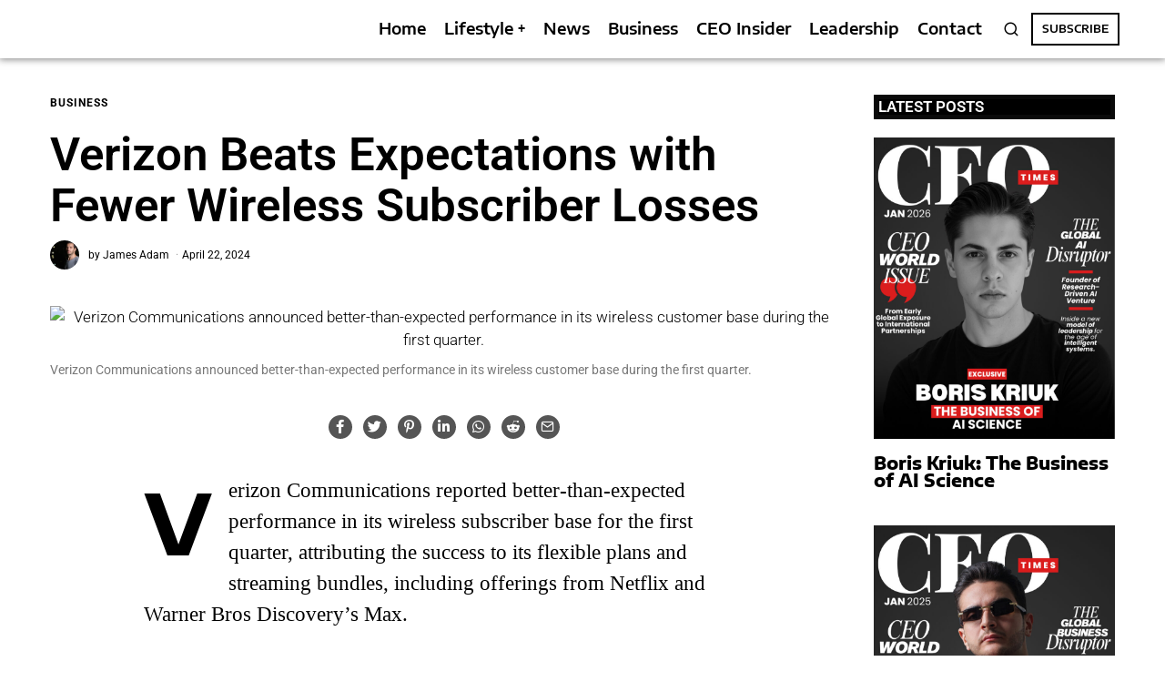

--- FILE ---
content_type: text/html; charset=UTF-8
request_url: https://ceotimesmag.com/business/verizon-beats-expectations-with-fewer-wireless-subscriber-losses/
body_size: 55233
content:
<!DOCTYPE html>
<html lang="en-US" prefix="og: https://ogp.me/ns#" class="no-js">
<head>
	<meta charset="UTF-8">
	<meta name="viewport" content="width=device-width, initial-scale=1.0">
	<link rel="profile" href="http://gmpg.org/xfn/11">
    
	<!--[if lt IE 9]>
	<script src="https://ceotimesmag.com/wp-content/themes/fox/js/html5.js"></script>
	<![endif]-->
    
    <script>(function(html){html.className = html.className.replace(/\bno-js\b/,'js')})(document.documentElement);</script>
	<style>img:is([sizes="auto" i], [sizes^="auto," i]) { contain-intrinsic-size: 3000px 1500px }</style>
	
<!-- Search Engine Optimization by Rank Math PRO - https://rankmath.com/ -->
<title>Verizon Beats Expectations with Fewer Wireless Subscriber Losses - CEO Times Magazine</title>
<meta name="description" content="Verizon Communications reported better-than-expected performance in its wireless subscriber base for the first quarter, attributing the success to its"/>
<meta name="robots" content="follow, index, max-snippet:-1, max-video-preview:-1, max-image-preview:large"/>
<link rel="canonical" href="https://ceotimesmag.com/business/verizon-beats-expectations-with-fewer-wireless-subscriber-losses/" />
<meta property="og:locale" content="en_US" />
<meta property="og:type" content="article" />
<meta property="og:title" content="Verizon Beats Expectations with Fewer Wireless Subscriber Losses - CEO Times Magazine" />
<meta property="og:description" content="Verizon Communications reported better-than-expected performance in its wireless subscriber base for the first quarter, attributing the success to its" />
<meta property="og:url" content="https://ceotimesmag.com/business/verizon-beats-expectations-with-fewer-wireless-subscriber-losses/" />
<meta property="og:site_name" content="CEO Times Magazine" />
<meta property="article:tag" content="Verizon" />
<meta property="article:tag" content="Warner Bros" />
<meta property="article:tag" content="Wireless Subscriber" />
<meta property="article:section" content="Business" />
<meta property="og:updated_time" content="2024-04-22T11:33:56+00:00" />
<meta property="og:image" content="https://ceotimesmag.com/wp-content/uploads/2024/04/CEO-Times-99.png" />
<meta property="og:image:secure_url" content="https://ceotimesmag.com/wp-content/uploads/2024/04/CEO-Times-99.png" />
<meta property="og:image:width" content="1080" />
<meta property="og:image:height" content="1080" />
<meta property="og:image:alt" content="Verizon Communications announced better-than-expected performance in its wireless customer base during the first quarter." />
<meta property="og:image:type" content="image/png" />
<meta property="article:published_time" content="2024-04-22T11:33:55+00:00" />
<meta property="article:modified_time" content="2024-04-22T11:33:56+00:00" />
<meta name="twitter:card" content="summary_large_image" />
<meta name="twitter:title" content="Verizon Beats Expectations with Fewer Wireless Subscriber Losses - CEO Times Magazine" />
<meta name="twitter:description" content="Verizon Communications reported better-than-expected performance in its wireless subscriber base for the first quarter, attributing the success to its" />
<meta name="twitter:image" content="https://ceotimesmag.com/wp-content/uploads/2024/04/CEO-Times-99.png" />
<meta name="twitter:label1" content="Written by" />
<meta name="twitter:data1" content="James Adam" />
<meta name="twitter:label2" content="Time to read" />
<meta name="twitter:data2" content="1 minute" />
<script type="application/ld+json" class="rank-math-schema-pro">{"@context":"https://schema.org","@graph":[{"@type":"Organization","@id":"https://ceotimesmag.com/#organization","name":"CEO Times Magazine","url":"https://ceotimesmag.com","logo":{"@type":"ImageObject","@id":"https://ceotimesmag.com/#logo","url":"https://ceotimesmag.com/wp-content/uploads/2023/07/9E3D2167-36E0-4737-A765-1EC46E81FED6-2.png","contentUrl":"https://ceotimesmag.com/wp-content/uploads/2023/07/9E3D2167-36E0-4737-A765-1EC46E81FED6-2.png","caption":"CEO Times Magazine","inLanguage":"en-US","width":"550","height":"550"}},{"@type":"WebSite","@id":"https://ceotimesmag.com/#website","url":"https://ceotimesmag.com","name":"CEO Times Magazine","alternateName":"CEO Times","publisher":{"@id":"https://ceotimesmag.com/#organization"},"inLanguage":"en-US"},{"@type":"ImageObject","@id":"https://ceotimesmag.com/wp-content/uploads/2024/04/CEO-Times-99.png","url":"https://ceotimesmag.com/wp-content/uploads/2024/04/CEO-Times-99.png","width":"1080","height":"1080","caption":"Verizon Communications announced better-than-expected performance in its wireless customer base during the first quarter.","inLanguage":"en-US"},{"@type":"WebPage","@id":"https://ceotimesmag.com/business/verizon-beats-expectations-with-fewer-wireless-subscriber-losses/#webpage","url":"https://ceotimesmag.com/business/verizon-beats-expectations-with-fewer-wireless-subscriber-losses/","name":"Verizon Beats Expectations with Fewer Wireless Subscriber Losses - CEO Times Magazine","datePublished":"2024-04-22T11:33:55+00:00","dateModified":"2024-04-22T11:33:56+00:00","isPartOf":{"@id":"https://ceotimesmag.com/#website"},"primaryImageOfPage":{"@id":"https://ceotimesmag.com/wp-content/uploads/2024/04/CEO-Times-99.png"},"inLanguage":"en-US"},{"@type":"Person","@id":"https://ceotimesmag.com/author/james-adam/","name":"James Adam","url":"https://ceotimesmag.com/author/james-adam/","image":{"@type":"ImageObject","@id":"https://ceotimesmag.com/wp-content/uploads/2023/12/portrait-handsome-bearded-scandinavian-man-streets-outdoors-night_251136-81872.jpg-150x150.webp","url":"https://ceotimesmag.com/wp-content/uploads/2023/12/portrait-handsome-bearded-scandinavian-man-streets-outdoors-night_251136-81872.jpg-150x150.webp","caption":"James Adam","inLanguage":"en-US"},"worksFor":{"@id":"https://ceotimesmag.com/#organization"}},{"@type":"NewsArticle","headline":"Verizon Beats Expectations with Fewer Wireless Subscriber Losses - CEO Times Magazine","keywords":"Verizon","datePublished":"2024-04-22T11:33:55+00:00","dateModified":"2024-04-22T11:33:56+00:00","articleSection":"Business","author":{"@id":"https://ceotimesmag.com/author/james-adam/","name":"James Adam"},"publisher":{"@id":"https://ceotimesmag.com/#organization"},"description":"Verizon Communications reported better-than-expected performance in its wireless subscriber base for the first quarter, attributing the success to its","copyrightYear":"2024","copyrightHolder":{"@id":"https://ceotimesmag.com/#organization"},"name":"Verizon Beats Expectations with Fewer Wireless Subscriber Losses - CEO Times Magazine","@id":"https://ceotimesmag.com/business/verizon-beats-expectations-with-fewer-wireless-subscriber-losses/#richSnippet","isPartOf":{"@id":"https://ceotimesmag.com/business/verizon-beats-expectations-with-fewer-wireless-subscriber-losses/#webpage"},"image":{"@id":"https://ceotimesmag.com/wp-content/uploads/2024/04/CEO-Times-99.png"},"inLanguage":"en-US","mainEntityOfPage":{"@id":"https://ceotimesmag.com/business/verizon-beats-expectations-with-fewer-wireless-subscriber-losses/#webpage"}}]}</script>
<!-- /Rank Math WordPress SEO plugin -->

<link rel='dns-prefetch' href='//www.googletagmanager.com' />
<link rel='dns-prefetch' href='//fonts.googleapis.com' />
<link rel='dns-prefetch' href='//pagead2.googlesyndication.com' />
<link href='https://fonts.gstatic.com' crossorigin rel='preconnect' />
<link rel="alternate" type="application/rss+xml" title="CEO Times Magazine &raquo; Feed" href="https://ceotimesmag.com/feed/" />
<link rel="alternate" type="application/rss+xml" title="CEO Times Magazine &raquo; Comments Feed" href="https://ceotimesmag.com/comments/feed/" />
<link rel="alternate" type="application/rss+xml" title="CEO Times Magazine &raquo; Verizon Beats Expectations with Fewer Wireless Subscriber Losses Comments Feed" href="https://ceotimesmag.com/business/verizon-beats-expectations-with-fewer-wireless-subscriber-losses/feed/" />
<script>
window._wpemojiSettings = {"baseUrl":"https:\/\/s.w.org\/images\/core\/emoji\/16.0.1\/72x72\/","ext":".png","svgUrl":"https:\/\/s.w.org\/images\/core\/emoji\/16.0.1\/svg\/","svgExt":".svg","source":{"concatemoji":"https:\/\/ceotimesmag.com\/wp-includes\/js\/wp-emoji-release.min.js?ver=6.8.3"}};
/*! This file is auto-generated */
!function(s,n){var o,i,e;function c(e){try{var t={supportTests:e,timestamp:(new Date).valueOf()};sessionStorage.setItem(o,JSON.stringify(t))}catch(e){}}function p(e,t,n){e.clearRect(0,0,e.canvas.width,e.canvas.height),e.fillText(t,0,0);var t=new Uint32Array(e.getImageData(0,0,e.canvas.width,e.canvas.height).data),a=(e.clearRect(0,0,e.canvas.width,e.canvas.height),e.fillText(n,0,0),new Uint32Array(e.getImageData(0,0,e.canvas.width,e.canvas.height).data));return t.every(function(e,t){return e===a[t]})}function u(e,t){e.clearRect(0,0,e.canvas.width,e.canvas.height),e.fillText(t,0,0);for(var n=e.getImageData(16,16,1,1),a=0;a<n.data.length;a++)if(0!==n.data[a])return!1;return!0}function f(e,t,n,a){switch(t){case"flag":return n(e,"\ud83c\udff3\ufe0f\u200d\u26a7\ufe0f","\ud83c\udff3\ufe0f\u200b\u26a7\ufe0f")?!1:!n(e,"\ud83c\udde8\ud83c\uddf6","\ud83c\udde8\u200b\ud83c\uddf6")&&!n(e,"\ud83c\udff4\udb40\udc67\udb40\udc62\udb40\udc65\udb40\udc6e\udb40\udc67\udb40\udc7f","\ud83c\udff4\u200b\udb40\udc67\u200b\udb40\udc62\u200b\udb40\udc65\u200b\udb40\udc6e\u200b\udb40\udc67\u200b\udb40\udc7f");case"emoji":return!a(e,"\ud83e\udedf")}return!1}function g(e,t,n,a){var r="undefined"!=typeof WorkerGlobalScope&&self instanceof WorkerGlobalScope?new OffscreenCanvas(300,150):s.createElement("canvas"),o=r.getContext("2d",{willReadFrequently:!0}),i=(o.textBaseline="top",o.font="600 32px Arial",{});return e.forEach(function(e){i[e]=t(o,e,n,a)}),i}function t(e){var t=s.createElement("script");t.src=e,t.defer=!0,s.head.appendChild(t)}"undefined"!=typeof Promise&&(o="wpEmojiSettingsSupports",i=["flag","emoji"],n.supports={everything:!0,everythingExceptFlag:!0},e=new Promise(function(e){s.addEventListener("DOMContentLoaded",e,{once:!0})}),new Promise(function(t){var n=function(){try{var e=JSON.parse(sessionStorage.getItem(o));if("object"==typeof e&&"number"==typeof e.timestamp&&(new Date).valueOf()<e.timestamp+604800&&"object"==typeof e.supportTests)return e.supportTests}catch(e){}return null}();if(!n){if("undefined"!=typeof Worker&&"undefined"!=typeof OffscreenCanvas&&"undefined"!=typeof URL&&URL.createObjectURL&&"undefined"!=typeof Blob)try{var e="postMessage("+g.toString()+"("+[JSON.stringify(i),f.toString(),p.toString(),u.toString()].join(",")+"));",a=new Blob([e],{type:"text/javascript"}),r=new Worker(URL.createObjectURL(a),{name:"wpTestEmojiSupports"});return void(r.onmessage=function(e){c(n=e.data),r.terminate(),t(n)})}catch(e){}c(n=g(i,f,p,u))}t(n)}).then(function(e){for(var t in e)n.supports[t]=e[t],n.supports.everything=n.supports.everything&&n.supports[t],"flag"!==t&&(n.supports.everythingExceptFlag=n.supports.everythingExceptFlag&&n.supports[t]);n.supports.everythingExceptFlag=n.supports.everythingExceptFlag&&!n.supports.flag,n.DOMReady=!1,n.readyCallback=function(){n.DOMReady=!0}}).then(function(){return e}).then(function(){var e;n.supports.everything||(n.readyCallback(),(e=n.source||{}).concatemoji?t(e.concatemoji):e.wpemoji&&e.twemoji&&(t(e.twemoji),t(e.wpemoji)))}))}((window,document),window._wpemojiSettings);
</script>

<link rel='stylesheet' id='sbi_styles-css' href='https://ceotimesmag.com/wp-content/plugins/instagram-feed/css/sbi-styles.min.css?ver=6.9.1' media='all' />
<link rel='stylesheet' id='elementor-frontend-css' href='https://ceotimesmag.com/wp-content/plugins/elementor/assets/css/frontend.min.css?ver=3.32.4' media='all' />
<link rel='stylesheet' id='swiper-css' href='https://ceotimesmag.com/wp-content/plugins/elementor/assets/lib/swiper/v8/css/swiper.min.css?ver=8.4.5' media='all' />
<link rel='stylesheet' id='fox-elementor-css' href='https://ceotimesmag.com/wp-content/plugins/fox-framework/css/framework.css?ver=2.2' media='all' />
<style id='wp-emoji-styles-inline-css'>

	img.wp-smiley, img.emoji {
		display: inline !important;
		border: none !important;
		box-shadow: none !important;
		height: 1em !important;
		width: 1em !important;
		margin: 0 0.07em !important;
		vertical-align: -0.1em !important;
		background: none !important;
		padding: 0 !important;
	}
</style>
<link rel='stylesheet' id='wp-block-library-css' href='https://ceotimesmag.com/wp-includes/css/dist/block-library/style.min.css?ver=6.8.3' media='all' />
<style id='classic-theme-styles-inline-css'>
/*! This file is auto-generated */
.wp-block-button__link{color:#fff;background-color:#32373c;border-radius:9999px;box-shadow:none;text-decoration:none;padding:calc(.667em + 2px) calc(1.333em + 2px);font-size:1.125em}.wp-block-file__button{background:#32373c;color:#fff;text-decoration:none}
</style>
<style id='global-styles-inline-css'>
:root{--wp--preset--aspect-ratio--square: 1;--wp--preset--aspect-ratio--4-3: 4/3;--wp--preset--aspect-ratio--3-4: 3/4;--wp--preset--aspect-ratio--3-2: 3/2;--wp--preset--aspect-ratio--2-3: 2/3;--wp--preset--aspect-ratio--16-9: 16/9;--wp--preset--aspect-ratio--9-16: 9/16;--wp--preset--color--black: #000000;--wp--preset--color--cyan-bluish-gray: #abb8c3;--wp--preset--color--white: #ffffff;--wp--preset--color--pale-pink: #f78da7;--wp--preset--color--vivid-red: #cf2e2e;--wp--preset--color--luminous-vivid-orange: #ff6900;--wp--preset--color--luminous-vivid-amber: #fcb900;--wp--preset--color--light-green-cyan: #7bdcb5;--wp--preset--color--vivid-green-cyan: #00d084;--wp--preset--color--pale-cyan-blue: #8ed1fc;--wp--preset--color--vivid-cyan-blue: #0693e3;--wp--preset--color--vivid-purple: #9b51e0;--wp--preset--gradient--vivid-cyan-blue-to-vivid-purple: linear-gradient(135deg,rgba(6,147,227,1) 0%,rgb(155,81,224) 100%);--wp--preset--gradient--light-green-cyan-to-vivid-green-cyan: linear-gradient(135deg,rgb(122,220,180) 0%,rgb(0,208,130) 100%);--wp--preset--gradient--luminous-vivid-amber-to-luminous-vivid-orange: linear-gradient(135deg,rgba(252,185,0,1) 0%,rgba(255,105,0,1) 100%);--wp--preset--gradient--luminous-vivid-orange-to-vivid-red: linear-gradient(135deg,rgba(255,105,0,1) 0%,rgb(207,46,46) 100%);--wp--preset--gradient--very-light-gray-to-cyan-bluish-gray: linear-gradient(135deg,rgb(238,238,238) 0%,rgb(169,184,195) 100%);--wp--preset--gradient--cool-to-warm-spectrum: linear-gradient(135deg,rgb(74,234,220) 0%,rgb(151,120,209) 20%,rgb(207,42,186) 40%,rgb(238,44,130) 60%,rgb(251,105,98) 80%,rgb(254,248,76) 100%);--wp--preset--gradient--blush-light-purple: linear-gradient(135deg,rgb(255,206,236) 0%,rgb(152,150,240) 100%);--wp--preset--gradient--blush-bordeaux: linear-gradient(135deg,rgb(254,205,165) 0%,rgb(254,45,45) 50%,rgb(107,0,62) 100%);--wp--preset--gradient--luminous-dusk: linear-gradient(135deg,rgb(255,203,112) 0%,rgb(199,81,192) 50%,rgb(65,88,208) 100%);--wp--preset--gradient--pale-ocean: linear-gradient(135deg,rgb(255,245,203) 0%,rgb(182,227,212) 50%,rgb(51,167,181) 100%);--wp--preset--gradient--electric-grass: linear-gradient(135deg,rgb(202,248,128) 0%,rgb(113,206,126) 100%);--wp--preset--gradient--midnight: linear-gradient(135deg,rgb(2,3,129) 0%,rgb(40,116,252) 100%);--wp--preset--font-size--small: 13px;--wp--preset--font-size--medium: 20px;--wp--preset--font-size--large: 36px;--wp--preset--font-size--x-large: 42px;--wp--preset--spacing--20: 0.44rem;--wp--preset--spacing--30: 0.67rem;--wp--preset--spacing--40: 1rem;--wp--preset--spacing--50: 1.5rem;--wp--preset--spacing--60: 2.25rem;--wp--preset--spacing--70: 3.38rem;--wp--preset--spacing--80: 5.06rem;--wp--preset--shadow--natural: 6px 6px 9px rgba(0, 0, 0, 0.2);--wp--preset--shadow--deep: 12px 12px 50px rgba(0, 0, 0, 0.4);--wp--preset--shadow--sharp: 6px 6px 0px rgba(0, 0, 0, 0.2);--wp--preset--shadow--outlined: 6px 6px 0px -3px rgba(255, 255, 255, 1), 6px 6px rgba(0, 0, 0, 1);--wp--preset--shadow--crisp: 6px 6px 0px rgba(0, 0, 0, 1);}:where(.is-layout-flex){gap: 0.5em;}:where(.is-layout-grid){gap: 0.5em;}body .is-layout-flex{display: flex;}.is-layout-flex{flex-wrap: wrap;align-items: center;}.is-layout-flex > :is(*, div){margin: 0;}body .is-layout-grid{display: grid;}.is-layout-grid > :is(*, div){margin: 0;}:where(.wp-block-columns.is-layout-flex){gap: 2em;}:where(.wp-block-columns.is-layout-grid){gap: 2em;}:where(.wp-block-post-template.is-layout-flex){gap: 1.25em;}:where(.wp-block-post-template.is-layout-grid){gap: 1.25em;}.has-black-color{color: var(--wp--preset--color--black) !important;}.has-cyan-bluish-gray-color{color: var(--wp--preset--color--cyan-bluish-gray) !important;}.has-white-color{color: var(--wp--preset--color--white) !important;}.has-pale-pink-color{color: var(--wp--preset--color--pale-pink) !important;}.has-vivid-red-color{color: var(--wp--preset--color--vivid-red) !important;}.has-luminous-vivid-orange-color{color: var(--wp--preset--color--luminous-vivid-orange) !important;}.has-luminous-vivid-amber-color{color: var(--wp--preset--color--luminous-vivid-amber) !important;}.has-light-green-cyan-color{color: var(--wp--preset--color--light-green-cyan) !important;}.has-vivid-green-cyan-color{color: var(--wp--preset--color--vivid-green-cyan) !important;}.has-pale-cyan-blue-color{color: var(--wp--preset--color--pale-cyan-blue) !important;}.has-vivid-cyan-blue-color{color: var(--wp--preset--color--vivid-cyan-blue) !important;}.has-vivid-purple-color{color: var(--wp--preset--color--vivid-purple) !important;}.has-black-background-color{background-color: var(--wp--preset--color--black) !important;}.has-cyan-bluish-gray-background-color{background-color: var(--wp--preset--color--cyan-bluish-gray) !important;}.has-white-background-color{background-color: var(--wp--preset--color--white) !important;}.has-pale-pink-background-color{background-color: var(--wp--preset--color--pale-pink) !important;}.has-vivid-red-background-color{background-color: var(--wp--preset--color--vivid-red) !important;}.has-luminous-vivid-orange-background-color{background-color: var(--wp--preset--color--luminous-vivid-orange) !important;}.has-luminous-vivid-amber-background-color{background-color: var(--wp--preset--color--luminous-vivid-amber) !important;}.has-light-green-cyan-background-color{background-color: var(--wp--preset--color--light-green-cyan) !important;}.has-vivid-green-cyan-background-color{background-color: var(--wp--preset--color--vivid-green-cyan) !important;}.has-pale-cyan-blue-background-color{background-color: var(--wp--preset--color--pale-cyan-blue) !important;}.has-vivid-cyan-blue-background-color{background-color: var(--wp--preset--color--vivid-cyan-blue) !important;}.has-vivid-purple-background-color{background-color: var(--wp--preset--color--vivid-purple) !important;}.has-black-border-color{border-color: var(--wp--preset--color--black) !important;}.has-cyan-bluish-gray-border-color{border-color: var(--wp--preset--color--cyan-bluish-gray) !important;}.has-white-border-color{border-color: var(--wp--preset--color--white) !important;}.has-pale-pink-border-color{border-color: var(--wp--preset--color--pale-pink) !important;}.has-vivid-red-border-color{border-color: var(--wp--preset--color--vivid-red) !important;}.has-luminous-vivid-orange-border-color{border-color: var(--wp--preset--color--luminous-vivid-orange) !important;}.has-luminous-vivid-amber-border-color{border-color: var(--wp--preset--color--luminous-vivid-amber) !important;}.has-light-green-cyan-border-color{border-color: var(--wp--preset--color--light-green-cyan) !important;}.has-vivid-green-cyan-border-color{border-color: var(--wp--preset--color--vivid-green-cyan) !important;}.has-pale-cyan-blue-border-color{border-color: var(--wp--preset--color--pale-cyan-blue) !important;}.has-vivid-cyan-blue-border-color{border-color: var(--wp--preset--color--vivid-cyan-blue) !important;}.has-vivid-purple-border-color{border-color: var(--wp--preset--color--vivid-purple) !important;}.has-vivid-cyan-blue-to-vivid-purple-gradient-background{background: var(--wp--preset--gradient--vivid-cyan-blue-to-vivid-purple) !important;}.has-light-green-cyan-to-vivid-green-cyan-gradient-background{background: var(--wp--preset--gradient--light-green-cyan-to-vivid-green-cyan) !important;}.has-luminous-vivid-amber-to-luminous-vivid-orange-gradient-background{background: var(--wp--preset--gradient--luminous-vivid-amber-to-luminous-vivid-orange) !important;}.has-luminous-vivid-orange-to-vivid-red-gradient-background{background: var(--wp--preset--gradient--luminous-vivid-orange-to-vivid-red) !important;}.has-very-light-gray-to-cyan-bluish-gray-gradient-background{background: var(--wp--preset--gradient--very-light-gray-to-cyan-bluish-gray) !important;}.has-cool-to-warm-spectrum-gradient-background{background: var(--wp--preset--gradient--cool-to-warm-spectrum) !important;}.has-blush-light-purple-gradient-background{background: var(--wp--preset--gradient--blush-light-purple) !important;}.has-blush-bordeaux-gradient-background{background: var(--wp--preset--gradient--blush-bordeaux) !important;}.has-luminous-dusk-gradient-background{background: var(--wp--preset--gradient--luminous-dusk) !important;}.has-pale-ocean-gradient-background{background: var(--wp--preset--gradient--pale-ocean) !important;}.has-electric-grass-gradient-background{background: var(--wp--preset--gradient--electric-grass) !important;}.has-midnight-gradient-background{background: var(--wp--preset--gradient--midnight) !important;}.has-small-font-size{font-size: var(--wp--preset--font-size--small) !important;}.has-medium-font-size{font-size: var(--wp--preset--font-size--medium) !important;}.has-large-font-size{font-size: var(--wp--preset--font-size--large) !important;}.has-x-large-font-size{font-size: var(--wp--preset--font-size--x-large) !important;}
:where(.wp-block-post-template.is-layout-flex){gap: 1.25em;}:where(.wp-block-post-template.is-layout-grid){gap: 1.25em;}
:where(.wp-block-columns.is-layout-flex){gap: 2em;}:where(.wp-block-columns.is-layout-grid){gap: 2em;}
:root :where(.wp-block-pullquote){font-size: 1.5em;line-height: 1.6;}
</style>
<link rel='stylesheet' id='cp-ceo-styles-css' href='https://ceotimesmag.com/wp-content/plugins/ceo-profiles-pluginv6.zip/css/ceo-profiles.css?ver=1.7' media='all' />
<link rel='stylesheet' id='contact-form-7-css' href='https://ceotimesmag.com/wp-content/plugins/contact-form-7/includes/css/styles.css?ver=6.1.2' media='all' />
<link rel='stylesheet' id='elementor-icons-css' href='https://ceotimesmag.com/wp-content/plugins/elementor/assets/lib/eicons/css/elementor-icons.min.css?ver=5.44.0' media='all' />
<link rel='stylesheet' id='elementor-post-6-css' href='https://ceotimesmag.com/wp-content/uploads/elementor/css/post-6.css?ver=1768380766' media='all' />
<link rel='stylesheet' id='sbistyles-css' href='https://ceotimesmag.com/wp-content/plugins/instagram-feed/css/sbi-styles.min.css?ver=6.9.1' media='all' />
<link rel='stylesheet' id='elementor-post-331-css' href='https://ceotimesmag.com/wp-content/uploads/elementor/css/post-331.css?ver=1768380766' media='all' />
<link rel='stylesheet' id='elementor-post-528-css' href='https://ceotimesmag.com/wp-content/uploads/elementor/css/post-528.css?ver=1768380766' media='all' />
<link rel='stylesheet' id='elementor-post-559-css' href='https://ceotimesmag.com/wp-content/uploads/elementor/css/post-559.css?ver=1768380766' media='all' />
<link rel='stylesheet' id='elementor-post-592-css' href='https://ceotimesmag.com/wp-content/uploads/elementor/css/post-592.css?ver=1768380766' media='all' />
<link rel='stylesheet' id='woocommerce-layout-css' href='https://ceotimesmag.com/wp-content/plugins/woocommerce/assets/css/woocommerce-layout.css?ver=10.2.3' media='all' />
<link rel='stylesheet' id='woocommerce-smallscreen-css' href='https://ceotimesmag.com/wp-content/plugins/woocommerce/assets/css/woocommerce-smallscreen.css?ver=10.2.3' media='only screen and (max-width: 768px)' />
<link rel='stylesheet' id='woocommerce-general-css' href='https://ceotimesmag.com/wp-content/plugins/woocommerce/assets/css/woocommerce.css?ver=10.2.3' media='all' />
<style id='woocommerce-inline-inline-css'>
.woocommerce form .form-row .required { visibility: visible; }
</style>
<link rel='stylesheet' id='brands-styles-css' href='https://ceotimesmag.com/wp-content/plugins/woocommerce/assets/css/brands.css?ver=10.2.3' media='all' />
<link rel='stylesheet' id='wi-fonts-css' href='https://fonts.googleapis.com/css?family=Roboto%3A300%2C500%7CEncode+Sans+Expanded%3A400%2C800&#038;display=auto&#038;ver=5.5.4.1' media='all' />
<link rel='stylesheet' id='style-css' href='https://ceotimesmag.com/wp-content/themes/fox/style.min.css?ver=1759951039' media='all' />
<style id='style-inline-css'>
.color-accent,.social-list.style-plain:not(.style-text_color) a:hover,.wi-mainnav ul.menu ul > li:hover > a,
    .wi-mainnav ul.menu ul li.current-menu-item > a,
    .wi-mainnav ul.menu ul li.current-menu-ancestor > a,.related-title a:hover,.pagination-1 a.page-numbers:hover,.pagination-4 a.page-numbers:hover,.page-links > a:hover,.reading-progress-wrapper,.widget_archive a:hover, .widget_nav_menu a:hover, .widget_meta a:hover, .widget_recent_entries a:hover, .widget_categories a:hover, .widget_product_categories a:hover,.tagcloud a:hover,.header-cart a:hover,.woocommerce .star-rating span:before,.null-instagram-feed .clear a:hover,.widget a.readmore:hover{color:#e0a979}.bg-accent,html .mejs-controls .mejs-time-rail .mejs-time-current,.fox-btn.btn-primary, button.btn-primary, input.btn-primary[type="button"], input.btn-primary[type="reset"], input.btn-primary[type="submit"],.social-list.style-black a:hover,.style--slider-nav-text .flex-direction-nav a:hover, .style--slider-nav-text .slick-nav:hover,.header-cart-icon .num,.post-item-thumbnail:hover .video-indicator-solid,a.more-link:hover,.post-newspaper .related-thumbnail,.pagination-4 span.page-numbers:not(.dots),.review-item.overall .review-score,#respond #submit:hover,.dropcap-color, .style--dropcap-color .enable-dropcap .dropcap-content > p:first-of-type:first-letter, .style--dropcap-color p.has-drop-cap:not(:focus):first-letter,.style--list-widget-3 .fox-post-count,.style--tagcloud-3 .tagcloud a:hover,.blog-widget-small .thumbnail-index,.foxmc-button-primary input[type="submit"],#footer-search .submit:hover,.wpcf7-submit:hover,.woocommerce .widget_price_filter .ui-slider .ui-slider-range,
.woocommerce .widget_price_filter .ui-slider .ui-slider-handle,.woocommerce span.onsale,
.woocommerce ul.products li.product .onsale,.woocommerce #respond input#submit.alt:hover,
.woocommerce a.button.alt:hover,
.woocommerce button.button.alt:hover,
.woocommerce input.button.alt:hover,.woocommerce a.add_to_cart_button:hover,.woocommerce #review_form #respond .form-submit input:hover{background-color:#e0a979}.review-item.overall .review-score,.partial-content,.style--tagcloud-3 .tagcloud a:hover,.null-instagram-feed .clear a:hover{border-color:#e0a979}.reading-progress-wrapper::-webkit-progress-value{background-color:#e0a979}.reading-progress-wrapper::-moz-progress-value{background-color:#e0a979}.home.blog .wi-content{padding-top:40px;padding-bottom:60px}.sticky-element-height, .header-sticky-element.before-sticky{height:54px}html .fox-theme .sticky-header-background{background-color:#000000}.header-row-nav .container{border-color:#000000}.wi-mainnav ul.menu ul{background-color:#222222;color:#aaaaaa}.wi-mainnav ul.menu ul li:hover > a, .wi-mainnav ul.menu .post-nav-item-title:hover a, .wi-mainnav ul.menu > li.mega ul ul a:hover{color:#ffffff}.wi-mainnav ul.menu ul li.current-menu-item > a, .wi-mainnav ul.menu ul li.current-menu-ancestor > a{color:#ffffff}.wi-mainnav ul.menu ul > li, .mega-sep{border-color:#333333}.footer-col-sep{border-color:#555555}#footer-widgets{color:#cccccc}.footer-copyright{color:#999999}#backtotop.backtotop-circle, #backtotop.backtotop-square{border-width:0px}.share-style-custom a{width:26px}.fox-share.background-custom a{background-color:#555555}.reading-progress-wrapper{height:2px}a{color:#e0a979}a:hover{color:#e0a979}.fox-input, input[type="color"], input[type="date"], input[type="datetime"], input[type="datetime-local"], input[type="email"], input[type="month"], input[type="number"], input[type="password"], input[type="search"], input[type="tel"], input[type="text"], input[type="time"], input[type="url"], input[type="week"], input:not([type]), textarea{color:#777777;background-color:#f0f0f0}.widget-title{color:#ffffff;background-color:#000000}.wp-caption-text, .post-thumbnail-standard figcaption, .wp-block-image figcaption, .blocks-gallery-caption{color:#777777}.post-item-title a:hover{text-decoration:underline}.standalone-categories a{color:#000000}.single-heading{text-align:left}.masthead-mobile-bg{background-color:#ffffff}.offcanvas-nav li,.offcanvas-element.social-list,.offcanvas-sidebar,.offcanvas-search{padding-left:16px;padding-right:16px}body .elementor-section.elementor-section-boxed>.elementor-container{max-width:1210px}@media (min-width: 1200px) {.container,.cool-thumbnail-size-big .post-thumbnail{width:1170px}body.layout-boxed .wi-wrapper{width:1230px}}@media (min-width:1024px) {.secondary, .section-secondary{width:265px}.has-sidebar .primary, .section-has-sidebar .section-primary, .section-sep{width:calc(100% - 265px)}}body,.font-body,.fox-btn,button,input[type="button"],input[type="reset"],input[type="submit"],.post-item-meta,.standalone-categories,.wi-mainnav ul.menu > li > a,.footer-bottom .widget_nav_menu,#footernav,.offcanvas-nav,.wi-mainnav ul.menu ul,.header-builder .widget_nav_menu  ul.menu ul,.single .post-item-title.post-title,.page-title,.post-item-subtitle,.single-heading,.widget-title,.section-heading h2,.fox-heading .heading-title-main,.article-big .readmore,.fox-input,input[type="color"],input[type="date"],input[type="datetime"],input[type="datetime-local"],input[type="email"],input[type="month"],input[type="number"],input[type="password"],input[type="search"],input[type="tel"],input[type="text"],input[type="time"],input[type="url"],input[type="week"],input:not([type]),textarea,.wp-caption-text,.post-thumbnail-standard figcaption,.wp-block-image figcaption,.blocks-gallery-caption,.footer-copyright,.footer-bottom .widget_nav_menu a,#footernav a{font-family:"Roboto",sans-serif}.font-heading,h1,h2,h3,h4,h5,h6,.wp-block-quote.is-large cite,.wp-block-quote.is-style-large cite,.fox-term-list,.wp-block-cover-text,.title-label,.thumbnail-view,.readmore,a.more-link,.post-big a.more-link,.style--slider-navtext .flex-direction-nav a,.min-logo-text,.page-links-container,.authorbox-nav,.post-navigation .post-title,.review-criterion,.review-score,.review-text,.commentlist .fn,.reply a,.widget_archive,.widget_nav_menu,.widget_meta,.widget_recent_entries,.widget_categories,.widget_product_categories,.widget_rss > ul a.rsswidget,.widget_rss > ul > li > cite,.widget_recent_comments,#backtotop,.view-count,.tagcloud,.woocommerce span.onsale,.woocommerce ul.products li.product .onsale,.woocommerce #respond input#submit,.woocommerce a.button,.woocommerce button.button,.woocommerce input.button,.woocommerce a.added_to_cart,.woocommerce nav.woocommerce-pagination ul,.woocommerce div.product p.price,.woocommerce div.product span.price,.woocommerce div.product .woocommerce-tabs ul.tabs li a,.woocommerce #reviews #comments ol.commentlist li .comment-text p.meta,.woocommerce table.shop_table th,.woocommerce table.shop_table td.product-name a,.fox-logo,.mobile-logo-text,.slogan,.post-item-title,.archive-title,blockquote,.wi-dropcap,.enable-dropcap .dropcap-content > p:first-of-type:first-letter,p.has-drop-cap:not(:focus):first-letter{font-family:"Encode Sans Expanded",sans-serif}body.single:not(.elementor-page) .entry-content,body.page:not(.elementor-page) .entry-content{font-family:"Georgia",serif}#footer-widgets{padding-top:0px;padding-bottom:0px}.footer-col{padding-top:50px;padding-bottom:50px}#footer-bottom{padding-top:40px;padding-bottom:40px;border-top-width:1px;border-color:#555555;border-style:solid}#titlebar .container{padding-top:32px;padding-bottom:5px;border-bottom-width:2px}body.layout-boxed .wi-wrapper, body.layout-wide{border-color:#000000}.widget-title{margin-bottom:20px;border-top-width:5px;border-right-width:5px;border-bottom-width:5px;border-left-width:5px;border-color:#0a0a0a}@media only screen and (max-width: 1023px){.footer-col{padding-top:30px;padding-bottom:30px}}@media only screen and (max-width: 567px){.footer-col{padding-top:0px;padding-bottom:0px}#titlebar .container{padding-top:10px}blockquote{padding-top:20px;padding-bottom:20px}}body, .font-body{font-size:17px;font-weight:300;font-style:normal;text-transform:none;letter-spacing:0px;line-height:1.5}h2, h1, h3, h4, h5, h6{font-weight:800;text-transform:none;line-height:1.05}h2{font-size:2.0625em}h3{font-size:1.625em;font-style:normal}h4{font-size:1.25em;font-style:normal}.fox-logo, .min-logo-text, .mobile-logo-text{font-size:28px;font-weight:700;font-style:normal;text-transform:uppercase;letter-spacing:0px;line-height:1.1}.slogan{font-size:0.8125em;font-weight:400;font-style:normal;text-transform:uppercase;letter-spacing:6px;line-height:1.1}.wi-mainnav ul.menu > li > a, .footer-bottom .widget_nav_menu, #footernav, .offcanvas-nav{font-size:14px;font-weight:500;font-style:normal;text-transform:uppercase;letter-spacing:0px}.wi-mainnav ul.menu ul, .header-builder .widget_nav_menu  ul.menu ul{font-size:12px;font-style:normal;text-transform:uppercase}.post-item-title{font-style:normal}.post-item-meta{font-size:12px;font-weight:400;font-style:normal;letter-spacing:0px}.standalone-categories{font-size:12px;font-weight:700;font-style:normal;text-transform:uppercase}.archive-title{font-size:32px;font-style:normal}.single .post-item-title.post-title, .page-title{font-weight:600;font-style:normal}.post-item-subtitle{font-style:normal}body.single:not(.elementor-page) .entry-content, body.page:not(.elementor-page) .entry-content{font-size:23px;font-weight:200;font-style:normal}.single-heading{font-size:16px;font-weight:400;font-style:normal;text-transform:uppercase}.widget-title{font-size:17px;font-weight:600;font-style:normal;text-transform:uppercase}.section-heading h2, .fox-heading .heading-title-main{font-weight:700;font-style:normal;text-transform:uppercase;letter-spacing:0px}.fox-btn, button, input[type="button"], input[type="reset"], input[type="submit"], .article-big .readmore{font-size:12px;font-weight:700;font-style:normal;text-transform:uppercase}.fox-input, input[type="color"], input[type="date"], input[type="datetime"], input[type="datetime-local"], input[type="email"], input[type="month"], input[type="number"], input[type="password"], input[type="search"], input[type="tel"], input[type="text"], input[type="time"], input[type="url"], input[type="week"], input:not([type]), textarea{font-style:normal}blockquote{font-size:1.8em;font-weight:700;font-style:normal;text-transform:none}.wi-dropcap,.enable-dropcap .dropcap-content > p:first-of-type:first-letter, p.has-drop-cap:not(:focus):first-letter{font-style:normal}.wp-caption-text, .post-thumbnail-standard figcaption, .wp-block-image figcaption, .blocks-gallery-caption{font-size:14px;font-weight:400;font-style:normal}.footer-copyright{font-size:13px;font-weight:300;font-style:normal}.footer-bottom .widget_nav_menu a, #footernav a{font-size:11px;font-style:normal;text-transform:uppercase;letter-spacing:1px}.offcanvas-nav{font-style:normal}@media only screen and (max-width: 1023px){.archive-title{font-size:24px}blockquote{font-size:1.4em}}@media only screen and (max-width: 567px){body, .font-body{font-size:15px}.fox-logo, .min-logo-text, .mobile-logo-text{font-size:22px}.single .post-item-title.post-title, .page-title{font-size:27px}.post-item-subtitle{font-size:16px}body.single:not(.elementor-page) .entry-content, body.page:not(.elementor-page) .entry-content{font-size:19px}blockquote{font-size:1.2em}}.reading-progress-wrapper::-webkit-progress-value {background-color:#0a0a0a}.reading-progress-wrapper::-moz-progress-bar {background-color:#0a0a0a}
</style>
<link rel='stylesheet' id='elementor-gf-local-roboto-css' href='https://ceotimesmag.com/wp-content/uploads/elementor/google-fonts/css/roboto.css?ver=1751617673' media='all' />
<link rel='stylesheet' id='elementor-gf-local-robotoslab-css' href='https://ceotimesmag.com/wp-content/uploads/elementor/google-fonts/css/robotoslab.css?ver=1751617689' media='all' />
<link rel='stylesheet' id='elementor-gf-local-rubik-css' href='https://ceotimesmag.com/wp-content/uploads/elementor/google-fonts/css/rubik.css?ver=1751617711' media='all' />
<link rel='stylesheet' id='elementor-gf-local-encodesansexpanded-css' href='https://ceotimesmag.com/wp-content/uploads/elementor/google-fonts/css/encodesansexpanded.css?ver=1751617718' media='all' />
<link rel='stylesheet' id='elementor-icons-shared-0-css' href='https://ceotimesmag.com/wp-content/plugins/elementor/assets/lib/font-awesome/css/fontawesome.min.css?ver=5.15.3' media='all' />
<link rel='stylesheet' id='elementor-icons-fa-brands-css' href='https://ceotimesmag.com/wp-content/plugins/elementor/assets/lib/font-awesome/css/brands.min.css?ver=5.15.3' media='all' />
<link rel='stylesheet' id='elementor-icons-fa-solid-css' href='https://ceotimesmag.com/wp-content/plugins/elementor/assets/lib/font-awesome/css/solid.min.css?ver=5.15.3' media='all' />
<script src="https://ceotimesmag.com/wp-includes/js/jquery/jquery.min.js?ver=3.7.1" id="jquery-core-js"></script>
<script src="https://ceotimesmag.com/wp-includes/js/jquery/jquery-migrate.min.js?ver=3.4.1" id="jquery-migrate-js"></script>
<script src="https://ceotimesmag.com/wp-content/plugins/woocommerce/assets/js/jquery-blockui/jquery.blockUI.min.js?ver=2.7.0-wc.10.2.3" id="jquery-blockui-js" defer data-wp-strategy="defer"></script>
<script id="wc-add-to-cart-js-extra">
var wc_add_to_cart_params = {"ajax_url":"\/wp-admin\/admin-ajax.php","wc_ajax_url":"\/?wc-ajax=%%endpoint%%","i18n_view_cart":"View cart","cart_url":"https:\/\/ceotimesmag.com\/cart\/","is_cart":"","cart_redirect_after_add":"no"};
</script>
<script src="https://ceotimesmag.com/wp-content/plugins/woocommerce/assets/js/frontend/add-to-cart.min.js?ver=10.2.3" id="wc-add-to-cart-js" defer data-wp-strategy="defer"></script>
<script src="https://ceotimesmag.com/wp-content/plugins/woocommerce/assets/js/js-cookie/js.cookie.min.js?ver=2.1.4-wc.10.2.3" id="js-cookie-js" defer data-wp-strategy="defer"></script>
<script id="woocommerce-js-extra">
var woocommerce_params = {"ajax_url":"\/wp-admin\/admin-ajax.php","wc_ajax_url":"\/?wc-ajax=%%endpoint%%","i18n_password_show":"Show password","i18n_password_hide":"Hide password"};
</script>
<script src="https://ceotimesmag.com/wp-content/plugins/woocommerce/assets/js/frontend/woocommerce.min.js?ver=10.2.3" id="woocommerce-js" defer data-wp-strategy="defer"></script>

<!-- Google tag (gtag.js) snippet added by Site Kit -->
<!-- Google Analytics snippet added by Site Kit -->
<script src="https://www.googletagmanager.com/gtag/js?id=GT-WPL9LQD" id="google_gtagjs-js" async></script>
<script id="google_gtagjs-js-after">
window.dataLayer = window.dataLayer || [];function gtag(){dataLayer.push(arguments);}
gtag("set","linker",{"domains":["ceotimesmag.com"]});
gtag("js", new Date());
gtag("set", "developer_id.dZTNiMT", true);
gtag("config", "GT-WPL9LQD");
</script>
<link rel="https://api.w.org/" href="https://ceotimesmag.com/wp-json/" /><link rel="alternate" title="JSON" type="application/json" href="https://ceotimesmag.com/wp-json/wp/v2/posts/2677" /><link rel="EditURI" type="application/rsd+xml" title="RSD" href="https://ceotimesmag.com/xmlrpc.php?rsd" />
<meta name="generator" content="WordPress 6.8.3" />
<link rel='shortlink' href='https://ceotimesmag.com/?p=2677' />
<link rel="alternate" title="oEmbed (JSON)" type="application/json+oembed" href="https://ceotimesmag.com/wp-json/oembed/1.0/embed?url=https%3A%2F%2Fceotimesmag.com%2Fbusiness%2Fverizon-beats-expectations-with-fewer-wireless-subscriber-losses%2F" />
<link rel="alternate" title="oEmbed (XML)" type="text/xml+oembed" href="https://ceotimesmag.com/wp-json/oembed/1.0/embed?url=https%3A%2F%2Fceotimesmag.com%2Fbusiness%2Fverizon-beats-expectations-with-fewer-wireless-subscriber-losses%2F&#038;format=xml" />
<meta name="generator" content="Site Kit by Google 1.170.0" /><link rel="pingback" href="https://ceotimesmag.com/xmlrpc.php">
	<noscript><style>.woocommerce-product-gallery{ opacity: 1 !important; }</style></noscript>
	
<!-- Google AdSense meta tags added by Site Kit -->
<meta name="google-adsense-platform-account" content="ca-host-pub-2644536267352236">
<meta name="google-adsense-platform-domain" content="sitekit.withgoogle.com">
<!-- End Google AdSense meta tags added by Site Kit -->
<meta name="generator" content="Elementor 3.32.4; features: additional_custom_breakpoints; settings: css_print_method-external, google_font-enabled, font_display-swap">
			<style>
				.e-con.e-parent:nth-of-type(n+4):not(.e-lazyloaded):not(.e-no-lazyload),
				.e-con.e-parent:nth-of-type(n+4):not(.e-lazyloaded):not(.e-no-lazyload) * {
					background-image: none !important;
				}
				@media screen and (max-height: 1024px) {
					.e-con.e-parent:nth-of-type(n+3):not(.e-lazyloaded):not(.e-no-lazyload),
					.e-con.e-parent:nth-of-type(n+3):not(.e-lazyloaded):not(.e-no-lazyload) * {
						background-image: none !important;
					}
				}
				@media screen and (max-height: 640px) {
					.e-con.e-parent:nth-of-type(n+2):not(.e-lazyloaded):not(.e-no-lazyload),
					.e-con.e-parent:nth-of-type(n+2):not(.e-lazyloaded):not(.e-no-lazyload) * {
						background-image: none !important;
					}
				}
			</style>
			<script id="google_gtagjs" src="https://www.googletagmanager.com/gtag/js?id=G-HEV6M243R7" async></script>
<script id="google_gtagjs-inline">
window.dataLayer = window.dataLayer || [];function gtag(){dataLayer.push(arguments);}gtag('js', new Date());gtag('config', 'G-HEV6M243R7', {} );
</script>

<!-- Google AdSense snippet added by Site Kit -->
<script async src="https://pagead2.googlesyndication.com/pagead/js/adsbygoogle.js?client=ca-pub-3594600169073116&amp;host=ca-host-pub-2644536267352236" crossorigin="anonymous"></script>

<!-- End Google AdSense snippet added by Site Kit -->
<link rel="icon" href="https://ceotimesmag.com/wp-content/uploads/2023/07/cropped-9E3D2167-36E0-4737-A765-1EC46E81FED6-2-32x32.png" sizes="32x32" />
<link rel="icon" href="https://ceotimesmag.com/wp-content/uploads/2023/07/cropped-9E3D2167-36E0-4737-A765-1EC46E81FED6-2-192x192.png" sizes="192x192" />
<link rel="apple-touch-icon" href="https://ceotimesmag.com/wp-content/uploads/2023/07/cropped-9E3D2167-36E0-4737-A765-1EC46E81FED6-2-180x180.png" />
<meta name="msapplication-TileImage" content="https://ceotimesmag.com/wp-content/uploads/2023/07/cropped-9E3D2167-36E0-4737-A765-1EC46E81FED6-2-270x270.png" />

<style id="color-preview"></style>

            
</head>

<body class="wp-singular post-template-default single single-post postid-2677 single-format-standard wp-theme-fox theme-fox woocommerce-no-js masthead-mobile-fixed fox-theme lightmode layout-wide style--dropcap-default dropcap-style-default style--dropcap-font-heading style--tag-block-3 style--tag-block style--list-widget-1 style--tagcloud-1 style--blockquote-has-icon style--blockquote-icon-2 style--blockquote-icon-position-above style--single-heading-border_around elementor-default elementor-kit-6" itemscope itemtype="https://schema.org/WebPage">
    
        
        
    <div id="wi-all" class="fox-outer-wrapper fox-all wi-all">

        
        <div id="wi-wrapper" class="fox-wrapper wi-wrapper">

            <div class="wi-container">

                
                                        <header id="masthead" class="site-header header-elementor">
                            <div class="the-regular-header">
                                		<div data-elementor-type="wp-post" data-elementor-id="331" class="elementor elementor-331">
						<section class="elementor-section elementor-top-section elementor-element elementor-element-7934846 elementor-section-content-middle yes elementor-section-boxed elementor-section-height-default elementor-section-height-default fox-sticky-section" data-id="7934846" data-element_type="section" data-settings="{&quot;background_background&quot;:&quot;classic&quot;}">
						<div class="elementor-container elementor-column-gap-default">
					<div class="elementor-column elementor-col-50 elementor-top-column elementor-element elementor-element-1d1bb50" data-id="1d1bb50" data-element_type="column">
			<div class="elementor-widget-wrap elementor-element-populated">
						<div class="elementor-element elementor-element-086ae79 align-left elementor-widget__width-auto elementor-widget elementor-widget-fox_btn" data-id="086ae79" data-element_type="widget" data-widget_type="fox_btn.default">
				<div class="elementor-widget-container">
					
<div class="el-popup popup-left popup-sidebar popup-has-size" id="popup-69725a9109949">

    <div class="popup-inner">
        
        <div class="popup-content">
        
            		<div data-elementor-type="wp-post" data-elementor-id="559" class="elementor elementor-559">
						<section class="elementor-section elementor-top-section elementor-element elementor-element-5a2b58d elementor-section-boxed elementor-section-height-default elementor-section-height-default" data-id="5a2b58d" data-element_type="section">
						<div class="elementor-container elementor-column-gap-default">
					<div class="elementor-column elementor-col-100 elementor-top-column elementor-element elementor-element-e275267" data-id="e275267" data-element_type="column">
			<div class="elementor-widget-wrap elementor-element-populated">
						<div class="elementor-element elementor-element-867f913 align-left elementor-widget elementor-widget-fox_logo" data-id="867f913" data-element_type="widget" data-widget_type="fox_logo.default">
				<div class="elementor-widget-container">
					
<div class="el-logo logo-image">
    
    <a href="https://ceotimesmag.com/" rel="home">
    
        
                <div class="site-logo-image">
            <img fetchpriority="high" width="768" height="182" src="https://ceotimesmag.com/wp-content/uploads/2023/03/46D2F9ED-6542-47C2-87F6-41037ED1B444-e1690017420513-768x182.png" class="attachment-medium_large size-medium_large wp-image-628" alt="" srcset="https://ceotimesmag.com/wp-content/uploads/2023/03/46D2F9ED-6542-47C2-87F6-41037ED1B444-e1690017420513-768x182.png 768w, https://ceotimesmag.com/wp-content/uploads/2023/03/46D2F9ED-6542-47C2-87F6-41037ED1B444-e1690017420513-600x142.png 600w, https://ceotimesmag.com/wp-content/uploads/2023/03/46D2F9ED-6542-47C2-87F6-41037ED1B444-e1690017420513-300x71.png 300w, https://ceotimesmag.com/wp-content/uploads/2023/03/46D2F9ED-6542-47C2-87F6-41037ED1B444-e1690017420513-1024x243.png 1024w, https://ceotimesmag.com/wp-content/uploads/2023/03/46D2F9ED-6542-47C2-87F6-41037ED1B444-e1690017420513-1536x365.png 1536w, https://ceotimesmag.com/wp-content/uploads/2023/03/46D2F9ED-6542-47C2-87F6-41037ED1B444-e1690017420513-480x114.png 480w, https://ceotimesmag.com/wp-content/uploads/2023/03/46D2F9ED-6542-47C2-87F6-41037ED1B444-e1690017420513.png 1538w" sizes="(max-width: 768px) 100vw, 768px" />        </div>
                
    </a>
    
</div>				</div>
				</div>
					</div>
		</div>
					</div>
		</section>
				<section class="elementor-section elementor-top-section elementor-element elementor-element-6f09347 elementor-section-boxed elementor-section-height-default elementor-section-height-default" data-id="6f09347" data-element_type="section">
						<div class="elementor-container elementor-column-gap-default">
					<div class="elementor-column elementor-col-100 elementor-top-column elementor-element elementor-element-554afb0" data-id="554afb0" data-element_type="column">
			<div class="elementor-widget-wrap elementor-element-populated">
						<div class="elementor-element elementor-element-1505667 align-left elementor-widget elementor-widget-fox_nav" data-id="1505667" data-element_type="widget" data-widget_type="fox_nav.default">
				<div class="elementor-widget-container">
					
<div class="el-nav nav-off-canvas vnav el-nav-dropdown-left el-nav-menu">
    
    <div class="nav-inner">
    
        <div class="menu-off-canvas-container"><ul id="menu-off-canvas" class="menu"><li id="menu-item-827" class="menu-item menu-item-type-taxonomy menu-item-object-category current-post-ancestor current-menu-parent current-post-parent menu-item-827"><a href="https://ceotimesmag.com/category/business/"><span>Business</span><u class="mk"></u></a></li>
<li id="menu-item-828" class="menu-item menu-item-type-taxonomy menu-item-object-category menu-item-828"><a href="https://ceotimesmag.com/category/ceo-insider/"><span>CEO Insider</span><u class="mk"></u></a></li>
<li id="menu-item-841" class="menu-item menu-item-type-taxonomy menu-item-object-category menu-item-841"><a href="https://ceotimesmag.com/category/ceo-insider/interview/"><span>Interview</span><u class="mk"></u></a></li>
<li id="menu-item-829" class="menu-item menu-item-type-taxonomy menu-item-object-category menu-item-829"><a href="https://ceotimesmag.com/category/entertainment/"><span>Entertainment</span><u class="mk"></u></a></li>
<li id="menu-item-830" class="menu-item menu-item-type-taxonomy menu-item-object-category menu-item-830"><a href="https://ceotimesmag.com/category/leadership/"><span>Leadership</span><u class="mk"></u></a></li>
<li id="menu-item-831" class="menu-item menu-item-type-taxonomy menu-item-object-category menu-item-831"><a href="https://ceotimesmag.com/category/lifestyle/"><span>Lifestyle</span><u class="mk"></u></a></li>
<li id="menu-item-832" class="menu-item menu-item-type-taxonomy menu-item-object-category menu-item-832"><a href="https://ceotimesmag.com/category/lifestyle/fashion/"><span>Fashion</span><u class="mk"></u></a></li>
<li id="menu-item-833" class="menu-item menu-item-type-taxonomy menu-item-object-category menu-item-833"><a href="https://ceotimesmag.com/category/lifestyle/food/"><span>Food</span><u class="mk"></u></a></li>
<li id="menu-item-834" class="menu-item menu-item-type-taxonomy menu-item-object-category menu-item-834"><a href="https://ceotimesmag.com/category/lifestyle/luxury/"><span>Luxury</span><u class="mk"></u></a></li>
<li id="menu-item-835" class="menu-item menu-item-type-taxonomy menu-item-object-category menu-item-835"><a href="https://ceotimesmag.com/category/lifestyle/travel/"><span>Travel</span><u class="mk"></u></a></li>
<li id="menu-item-836" class="menu-item menu-item-type-taxonomy menu-item-object-category menu-item-836"><a href="https://ceotimesmag.com/category/news/"><span>News</span><u class="mk"></u></a></li>
<li id="menu-item-837" class="menu-item menu-item-type-taxonomy menu-item-object-category menu-item-837"><a href="https://ceotimesmag.com/category/technology/"><span>Technology</span><u class="mk"></u></a></li>
</ul></div>        
    </div>
    
</div>				</div>
				</div>
					</div>
		</div>
					</div>
		</section>
				<section class="elementor-section elementor-top-section elementor-element elementor-element-8d2b1a7 elementor-section-boxed elementor-section-height-default elementor-section-height-default" data-id="8d2b1a7" data-element_type="section">
						<div class="elementor-container elementor-column-gap-default">
					<div class="elementor-column elementor-col-100 elementor-top-column elementor-element elementor-element-f9a7db8" data-id="f9a7db8" data-element_type="column">
			<div class="elementor-widget-wrap elementor-element-populated">
						<div class="elementor-element elementor-element-18c91dc align-left elementor-widget elementor-widget-fox_nav" data-id="18c91dc" data-element_type="widget" data-widget_type="fox_nav.default">
				<div class="elementor-widget-container">
					
<div class="el-nav nav-footer vnav el-nav-dropdown-left el-nav-menu">
    
    <div class="nav-inner">
    
        <div class="menu-footer-container"><ul id="menu-footer" class="menu"><li id="menu-item-106" class="menu-item menu-item-type-post_type menu-item-object-page menu-item-106"><a href="https://ceotimesmag.com/about/"><span>About</span><u class="mk"></u></a></li>
<li id="menu-item-108" class="menu-item menu-item-type-custom menu-item-object-custom menu-item-108"><a rel="privacy-policy" href="https://ceotimesmag.com/privacy-policy/"><span>Privacy</span><u class="mk"></u></a></li>
<li id="menu-item-105" class="menu-item menu-item-type-post_type menu-item-object-page menu-item-105"><a href="https://ceotimesmag.com/contact/"><span>Contact</span><u class="mk"></u></a></li>
</ul></div>        
    </div>
    
</div>				</div>
				</div>
					</div>
		</div>
					</div>
		</section>
				<section class="elementor-section elementor-top-section elementor-element elementor-element-2e5c221 elementor-section-boxed elementor-section-height-default elementor-section-height-default" data-id="2e5c221" data-element_type="section">
						<div class="elementor-container elementor-column-gap-default">
					<div class="elementor-column elementor-col-100 elementor-top-column elementor-element elementor-element-52ac717" data-id="52ac717" data-element_type="column">
			<div class="elementor-widget-wrap elementor-element-populated">
						<div class="elementor-element elementor-element-cc310a8 align-left elementor-widget elementor-widget-heading" data-id="cc310a8" data-element_type="widget" data-widget_type="heading.default">
				<div class="elementor-widget-container">
					
<div class="fox-heading heading-line-3px">


<div class="heading-section heading-title">

    <h2 class="heading-title-main size-large">Just Now<span class="line line-left"></span><span class="line line-right"></span></h2>    
</div><!-- .heading-title -->


</div><!-- .fox-heading -->				</div>
				</div>
				<div class="elementor-element elementor-element-e87cbe5 align-left pagination-align-center elementor-widget elementor-widget-post-list" data-id="e87cbe5" data-element_type="widget" data-widget_type="post-list.default">
				<div class="elementor-widget-container">
					
<div class="blog-container blog-container-list">
    
    <div class="wi-blog fox-blog blog-list column-1 nocolumn spacing-predefined v-spacing-normal">
    
    
<article class="wi-post post-item post-list style-title-hover-none post-thumbnail-align-left post-valign-top list-mobile-layout-list post-6948 post type-post status-publish format-standard has-post-thumbnail hentry category-featured tag-boris-kriuk has-sidebar sidebar-right style--link-3" itemscope itemtype="https://schema.org/CreativeWork">

        
    
    <div class="post-item-inner list-inner post-list-inner">
        
            
<figure class="wi-thumbnail fox-thumbnail post-item-thumbnail fox-figure list-thumbnail thumbnail-acute custom-thumbnail thumbnail-custom ratio-landscape hover-none" itemscope itemtype="https://schema.org/ImageObject">
    
    <div class="thumbnail-inner">
    
                
        <a href="https://ceotimesmag.com/featured/boris-kriuk-the-business-of-ai-science/" class="post-link">
            
        
            <span class="image-element">

                <img width="480" height="384" src="https://ceotimesmag.com/wp-content/uploads/2026/01/Copy-of-Copy-of-Copy-of-Copy-of-Copy-of-Copy-of-Copy-of-Copy-of-Copy-of-Copy-of-Copy-of-Copy-of-Ceo-times-Sept-2025-480x384.jpg" class="attachment-thumbnail-medium size-thumbnail-medium" alt="" decoding="async" /><span class="height-element" style="padding-bottom:50%;"></span>
            </span><!-- .image-element -->

            
            
                    
        </a>
        
                
    </div><!-- .thumbnail-inner -->
    
    
</figure><!-- .fox-thumbnail -->

        
        <div class="post-body post-item-body list-body post-list-body">

            <div class="post-body-inner">

                <div class="post-item-header">
<h2 class="post-item-title wi-post-title fox-post-title post-header-section size-normal" itemprop="headline">
    <a href="https://ceotimesmag.com/featured/boris-kriuk-the-business-of-ai-science/" rel="bookmark">        
        Boris Kriuk: The Business of AI Science
    </a>

</h2></div>
            </div><!-- .post-body-inner -->

        </div><!-- .post-item-body -->

    </div><!-- .post-item-inner -->

</article><!-- .post-item -->
<article class="wi-post post-item post-list style-title-hover-none post-thumbnail-align-left post-valign-top list-mobile-layout-list post-6941 post type-post status-publish format-standard has-post-thumbnail hentry category-ceo-insider tag-hichem-maloufi has-sidebar sidebar-right style--link-3" itemscope itemtype="https://schema.org/CreativeWork">

        
    
    <div class="post-item-inner list-inner post-list-inner">
        
            
<figure class="wi-thumbnail fox-thumbnail post-item-thumbnail fox-figure list-thumbnail thumbnail-acute custom-thumbnail thumbnail-custom ratio-landscape hover-none" itemscope itemtype="https://schema.org/ImageObject">
    
    <div class="thumbnail-inner">
    
                
        <a href="https://ceotimesmag.com/ceo-insider/hichem-maloufi-and-the-business-vision-behind-mobile-cybersecurity/" class="post-link">
            
        
            <span class="image-element">

                <img width="480" height="384" src="https://ceotimesmag.com/wp-content/uploads/2026/01/ceo-times-jan1-480x384.jpg" class="attachment-thumbnail-medium size-thumbnail-medium" alt="" decoding="async" /><span class="height-element" style="padding-bottom:50%;"></span>
            </span><!-- .image-element -->

            
            
                    
        </a>
        
                
    </div><!-- .thumbnail-inner -->
    
    
</figure><!-- .fox-thumbnail -->

        
        <div class="post-body post-item-body list-body post-list-body">

            <div class="post-body-inner">

                <div class="post-item-header">
<h2 class="post-item-title wi-post-title fox-post-title post-header-section size-normal" itemprop="headline">
    <a href="https://ceotimesmag.com/ceo-insider/hichem-maloufi-and-the-business-vision-behind-mobile-cybersecurity/" rel="bookmark">        
        Hichem Maloufi and the Business Vision Behind Mobile Cybersecurity
    </a>

</h2></div>
            </div><!-- .post-body-inner -->

        </div><!-- .post-item-body -->

    </div><!-- .post-item-inner -->

</article><!-- .post-item -->
<article class="wi-post post-item post-list style-title-hover-none post-thumbnail-align-left post-valign-top list-mobile-layout-list post-6936 post type-post status-publish format-standard has-post-thumbnail hentry category-business tag-elon-musk has-sidebar sidebar-right style--link-3" itemscope itemtype="https://schema.org/CreativeWork">

        
    
    <div class="post-item-inner list-inner post-list-inner">
        
            
<figure class="wi-thumbnail fox-thumbnail post-item-thumbnail fox-figure list-thumbnail thumbnail-acute custom-thumbnail thumbnail-custom ratio-landscape hover-none" itemscope itemtype="https://schema.org/ImageObject">
    
    <div class="thumbnail-inner">
    
                
        <a href="https://ceotimesmag.com/business/elon-musk-and-ryanair-ceo-michael-oleary-trade-barbs-in-escalating-starlink-wi-fi-dispute/" class="post-link">
            
        
            <span class="image-element">

                <img loading="lazy" width="480" height="384" src="https://ceotimesmag.com/wp-content/uploads/2026/01/2025-washington-dc-donald-trump-118507096-480x384.jpg" class="attachment-thumbnail-medium size-thumbnail-medium" alt="" decoding="async" /><span class="height-element" style="padding-bottom:50%;"></span>
            </span><!-- .image-element -->

            
            
                    
        </a>
        
                
    </div><!-- .thumbnail-inner -->
    
    
</figure><!-- .fox-thumbnail -->

        
        <div class="post-body post-item-body list-body post-list-body">

            <div class="post-body-inner">

                <div class="post-item-header">
<h2 class="post-item-title wi-post-title fox-post-title post-header-section size-normal" itemprop="headline">
    <a href="https://ceotimesmag.com/business/elon-musk-and-ryanair-ceo-michael-oleary-trade-barbs-in-escalating-starlink-wi-fi-dispute/" rel="bookmark">        
        Elon Musk and Ryanair CEO Michael O’Leary Trade Barbs in Escalating Starlink Wi-Fi Dispute
    </a>

</h2></div>
            </div><!-- .post-body-inner -->

        </div><!-- .post-item-body -->

    </div><!-- .post-item-inner -->

</article><!-- .post-item -->
<article class="wi-post post-item post-list style-title-hover-none post-thumbnail-align-left post-valign-top list-mobile-layout-list post-6930 post type-post status-publish format-standard has-post-thumbnail hentry category-business tag-spotify has-sidebar sidebar-right style--link-3" itemscope itemtype="https://schema.org/CreativeWork">

        
    
    <div class="post-item-inner list-inner post-list-inner">
        
            
<figure class="wi-thumbnail fox-thumbnail post-item-thumbnail fox-figure list-thumbnail thumbnail-acute custom-thumbnail thumbnail-custom ratio-landscape hover-none" itemscope itemtype="https://schema.org/ImageObject">
    
    <div class="thumbnail-inner">
    
                
        <a href="https://ceotimesmag.com/business/spotify-raises-premium-prices-again-as-streaming-giant-pushes-growth-strategy/" class="post-link">
            
        
            <span class="image-element">

                <img loading="lazy" width="480" height="384" src="https://ceotimesmag.com/wp-content/uploads/2026/01/screen-displays-logo-spotify-floor-118954703-480x384.jpg" class="attachment-thumbnail-medium size-thumbnail-medium" alt="" decoding="async" /><span class="height-element" style="padding-bottom:50%;"></span>
            </span><!-- .image-element -->

            
            
                    
        </a>
        
                
    </div><!-- .thumbnail-inner -->
    
    
</figure><!-- .fox-thumbnail -->

        
        <div class="post-body post-item-body list-body post-list-body">

            <div class="post-body-inner">

                <div class="post-item-header">
<h2 class="post-item-title wi-post-title fox-post-title post-header-section size-normal" itemprop="headline">
    <a href="https://ceotimesmag.com/business/spotify-raises-premium-prices-again-as-streaming-giant-pushes-growth-strategy/" rel="bookmark">        
        Spotify Raises Premium Prices Again as Streaming Giant Pushes Growth Strategy
    </a>

</h2></div>
            </div><!-- .post-body-inner -->

        </div><!-- .post-item-body -->

    </div><!-- .post-item-inner -->

</article><!-- .post-item -->
<article class="wi-post post-item post-list style-title-hover-none post-thumbnail-align-left post-valign-top list-mobile-layout-list post-6927 post type-post status-publish format-standard has-post-thumbnail hentry category-business has-sidebar sidebar-right style--link-3" itemscope itemtype="https://schema.org/CreativeWork">

        
    
    <div class="post-item-inner list-inner post-list-inner">
        
            
<figure class="wi-thumbnail fox-thumbnail post-item-thumbnail fox-figure list-thumbnail thumbnail-acute custom-thumbnail thumbnail-custom ratio-landscape hover-none" itemscope itemtype="https://schema.org/ImageObject">
    
    <div class="thumbnail-inner">
    
                
        <a href="https://ceotimesmag.com/business/why-the-future-of-hospitality-is-better-than-we-think/" class="post-link">
            
        
            <span class="image-element">

                <img loading="lazy" width="480" height="384" src="https://ceotimesmag.com/wp-content/uploads/2026/01/Copy-of-Copy-of-Copy-of-Copy-of-Copy-of-Copy-of-Copy-of-Copy-of-Copy-of-Copy-of-Ceo-times-Sept-2025-1-480x384.jpeg" class="attachment-thumbnail-medium size-thumbnail-medium" alt="" decoding="async" /><span class="height-element" style="padding-bottom:50%;"></span>
            </span><!-- .image-element -->

            
            
                    
        </a>
        
                
    </div><!-- .thumbnail-inner -->
    
    
</figure><!-- .fox-thumbnail -->

        
        <div class="post-body post-item-body list-body post-list-body">

            <div class="post-body-inner">

                <div class="post-item-header">
<h2 class="post-item-title wi-post-title fox-post-title post-header-section size-normal" itemprop="headline">
    <a href="https://ceotimesmag.com/business/why-the-future-of-hospitality-is-better-than-we-think/" rel="bookmark">        
        Why the Future of Hospitality Is Better Than We Think
    </a>

</h2></div>
            </div><!-- .post-body-inner -->

        </div><!-- .post-item-body -->

    </div><!-- .post-item-inner -->

</article><!-- .post-item -->        
    </div><!-- .fox-blog -->
    
        
</div><!-- .fox-blog-container -->

    				</div>
				</div>
					</div>
		</div>
					</div>
		</section>
				<section class="elementor-section elementor-top-section elementor-element elementor-element-c2ec305 elementor-section-boxed elementor-section-height-default elementor-section-height-default" data-id="c2ec305" data-element_type="section">
						<div class="elementor-container elementor-column-gap-default">
					<div class="elementor-column elementor-col-100 elementor-top-column elementor-element elementor-element-9a09b49" data-id="9a09b49" data-element_type="column">
			<div class="elementor-widget-wrap elementor-element-populated">
						<div class="elementor-element elementor-element-b8f2b1c elementor-shape-circle e-grid-align-left elementor-grid-0 elementor-widget elementor-widget-social-icons" data-id="b8f2b1c" data-element_type="widget" data-widget_type="social-icons.default">
				<div class="elementor-widget-container">
							<div class="elementor-social-icons-wrapper elementor-grid" role="list">
							<span class="elementor-grid-item" role="listitem">
					<a class="elementor-icon elementor-social-icon elementor-social-icon-instagram elementor-repeater-item-7f267eb" href="#" target="_blank">
						<span class="elementor-screen-only">Instagram</span>
						<i aria-hidden="true" class="fab fa-instagram"></i>					</a>
				</span>
							<span class="elementor-grid-item" role="listitem">
					<a class="elementor-icon elementor-social-icon elementor-social-icon-envelope elementor-repeater-item-e76700a" href="http://feature@ceotimesmag.com" target="_blank">
						<span class="elementor-screen-only">Envelope</span>
						<i aria-hidden="true" class="fas fa-envelope"></i>					</a>
				</span>
							<span class="elementor-grid-item" role="listitem">
					<a class="elementor-icon elementor-social-icon elementor-social-icon-facebook elementor-repeater-item-b56bc52" href="https://www.facebook.com/profile.php?id=61555224028606" target="_blank">
						<span class="elementor-screen-only">Facebook</span>
						<i aria-hidden="true" class="fab fa-facebook"></i>					</a>
				</span>
					</div>
						</div>
				</div>
					</div>
		</div>
					</div>
		</section>
				</div>
		            
        </div>
        
    </div>
    
    <span class="popup-close">Close</span>
    
</div><!-- .el-popup -->
<div class="el-popup-overlay"></div>
    
    
<div class="el-button">
    
    <a data-popup="#popup-69725a9109949" class="el-btn btn-flexible btn-popup">
        
                
                
                <span class="btn-icon"><img loading="lazy" width="120" height="50" src="https://ceotimesmag.com/wp-content/uploads/2023/03/hamburger.png" class="image-icon" alt="" decoding="async" /></span>
                
                
    </a>
    
</div>				</div>
				</div>
				<div class="elementor-element elementor-element-dd4a9d1 align-left elementor-widget__width-auto elementor-widget elementor-widget-fox_logo" data-id="dd4a9d1" data-element_type="widget" data-widget_type="fox_logo.default">
				<div class="elementor-widget-container">
					
<div class="el-logo logo-image">
    
    <a href="https://ceotimesmag.com/" rel="home">
    
        
                <div class="site-logo-image">
            <img loading="lazy" width="768" height="298" src="https://ceotimesmag.com/wp-content/uploads/2023/03/46D2F9ED-6542-47C2-87F6-41037ED1B444-1-768x298.png" class="attachment-medium_large size-medium_large wp-image-692" alt="" srcset="https://ceotimesmag.com/wp-content/uploads/2023/03/46D2F9ED-6542-47C2-87F6-41037ED1B444-1-768x298.png 768w, https://ceotimesmag.com/wp-content/uploads/2023/03/46D2F9ED-6542-47C2-87F6-41037ED1B444-1-300x116.png 300w, https://ceotimesmag.com/wp-content/uploads/2023/03/46D2F9ED-6542-47C2-87F6-41037ED1B444-1-1024x397.png 1024w, https://ceotimesmag.com/wp-content/uploads/2023/03/46D2F9ED-6542-47C2-87F6-41037ED1B444-1-1536x595.png 1536w, https://ceotimesmag.com/wp-content/uploads/2023/03/46D2F9ED-6542-47C2-87F6-41037ED1B444-1-480x186.png 480w, https://ceotimesmag.com/wp-content/uploads/2023/03/46D2F9ED-6542-47C2-87F6-41037ED1B444-1-600x233.png 600w, https://ceotimesmag.com/wp-content/uploads/2023/03/46D2F9ED-6542-47C2-87F6-41037ED1B444-1.png 1538w" sizes="(max-width: 768px) 100vw, 768px" />        </div>
                
    </a>
    
</div>				</div>
				</div>
					</div>
		</div>
				<div class="elementor-column elementor-col-50 elementor-top-column elementor-element elementor-element-e49e045" data-id="e49e045" data-element_type="column">
			<div class="elementor-widget-wrap elementor-element-populated">
						<div class="elementor-element elementor-element-b60909a align-left elementor-widget__width-auto elementor-hidden-tablet elementor-hidden-mobile dropdown-align-left elementor-widget elementor-widget-fox_nav" data-id="b60909a" data-element_type="widget" data-widget_type="fox_nav.default">
				<div class="elementor-widget-container">
					
<div class="el-nav nav-primary hnav el-nav-dropdown-left el-nav-menu">
    
    <div class="nav-inner">
    
        <div class="style-indicator-plus"><ul id="menu-primary" class="menu"><li id="menu-item-73" class="menu-item menu-item-type-custom menu-item-object-custom menu-item-home menu-item-73"><a href="https://ceotimesmag.com"><span>Home</span><u class="mk"></u></a></li>
<li id="menu-item-69" class="menu-item menu-item-type-taxonomy menu-item-object-category menu-item-has-children menu-item-69"><a href="https://ceotimesmag.com/category/lifestyle/"><span>Lifestyle</span><u class="mk"></u></a>
<ul class="sub-menu">
	<li id="menu-item-823" class="menu-item menu-item-type-taxonomy menu-item-object-category menu-item-823"><a href="https://ceotimesmag.com/category/lifestyle/fashion/"><span>Fashion</span><u class="mk"></u></a></li>
	<li id="menu-item-824" class="menu-item menu-item-type-taxonomy menu-item-object-category menu-item-824"><a href="https://ceotimesmag.com/category/lifestyle/food/"><span>Food</span><u class="mk"></u></a></li>
	<li id="menu-item-825" class="menu-item menu-item-type-taxonomy menu-item-object-category menu-item-825"><a href="https://ceotimesmag.com/category/lifestyle/luxury/"><span>Luxury</span><u class="mk"></u></a></li>
	<li id="menu-item-826" class="menu-item menu-item-type-taxonomy menu-item-object-category menu-item-826"><a href="https://ceotimesmag.com/category/lifestyle/travel/"><span>Travel</span><u class="mk"></u></a></li>
</ul>
</li>
<li id="menu-item-70" class="menu-item menu-item-type-taxonomy menu-item-object-category menu-item-70"><a href="https://ceotimesmag.com/category/news/"><span>News</span><u class="mk"></u></a></li>
<li id="menu-item-682" class="menu-item menu-item-type-taxonomy menu-item-object-category current-post-ancestor current-menu-parent current-post-parent menu-item-682"><a href="https://ceotimesmag.com/category/business/"><span>Business</span><u class="mk"></u></a></li>
<li id="menu-item-683" class="menu-item menu-item-type-taxonomy menu-item-object-category menu-item-683"><a href="https://ceotimesmag.com/category/ceo-insider/"><span>CEO Insider</span><u class="mk"></u></a></li>
<li id="menu-item-684" class="menu-item menu-item-type-taxonomy menu-item-object-category menu-item-684"><a href="https://ceotimesmag.com/category/leadership/"><span>Leadership</span><u class="mk"></u></a></li>
<li id="menu-item-71" class="menu-item menu-item-type-post_type menu-item-object-page menu-item-71"><a href="https://ceotimesmag.com/contact/"><span>Contact</span><u class="mk"></u></a></li>
</ul></div>        
    </div>
    
</div>				</div>
				</div>
				<div class="elementor-element elementor-element-c95164c elementor-widget__width-auto elementor-widget elementor-widget-fox_search" data-id="c95164c" data-element_type="widget" data-widget_type="fox_search.default">
				<div class="elementor-widget-container">
					
<div class="el-searchform searchform-minimal-inline form-align-right form-showup-click">
    
        
    <button class="search-hit-btn" role="button" title="Go">
        <i class="feather-search"></i>
    </button>
    
    <div class="searchform-minimal-inline-dropdown">
    
        <form role="search" method="get" action="https://ceotimesmag.com/" itemprop="potentialAction" itemscope itemtype="https://schema.org/SearchAction" class="form">

            <input type="text" name="s" class="classic-search-field search-field" value="" placeholder="Type &amp; hit enter.." />

            <button class="submit" role="button" title="Go">
                <i class="feather-search"></i>
            </button>

        </form><!-- .form -->
    
    </div><!-- .minimal-inline-search-form -->

        
</div><!-- .el-search -->				</div>
				</div>
				<div class="elementor-element elementor-element-f4527ce elementor-widget__width-auto elementor-widget elementor-widget-fox_btn" data-id="f4527ce" data-element_type="widget" data-widget_type="fox_btn.default">
				<div class="elementor-widget-container">
					
<div class="el-popup popup-center" id="popup-69725a910e817">

    <div class="popup-inner">
        
        <div class="popup-content">
        
            		<div data-elementor-type="wp-post" data-elementor-id="592" class="elementor elementor-592">
						<section class="elementor-section elementor-top-section elementor-element elementor-element-aaf8b1a elementor-section-full_width elementor-section-content-middle elementor-section-height-default elementor-section-height-default" data-id="aaf8b1a" data-element_type="section">
						<div class="elementor-container elementor-column-gap-default">
					<div class="elementor-column elementor-col-50 elementor-top-column elementor-element elementor-element-af66108" data-id="af66108" data-element_type="column">
			<div class="elementor-widget-wrap elementor-element-populated">
						<div class="elementor-element elementor-element-a73c7d8 elementor-widget elementor-widget-image" data-id="a73c7d8" data-element_type="widget" data-widget_type="image.default">
				<div class="elementor-widget-container">
															<img loading="lazy" width="768" height="964" src="https://ceotimesmag.com/wp-content/uploads/2023/07/396865DC-B456-4534-9634-322DF5FEEDD6-e1693908461543-768x964.jpg" class="attachment-medium_large size-medium_large wp-image-759" alt="" srcset="https://ceotimesmag.com/wp-content/uploads/2023/07/396865DC-B456-4534-9634-322DF5FEEDD6-e1693908461543-768x964.jpg 768w, https://ceotimesmag.com/wp-content/uploads/2023/07/396865DC-B456-4534-9634-322DF5FEEDD6-e1693908461543-239x300.jpg 239w, https://ceotimesmag.com/wp-content/uploads/2023/07/396865DC-B456-4534-9634-322DF5FEEDD6-e1693908461543-816x1024.jpg 816w, https://ceotimesmag.com/wp-content/uploads/2023/07/396865DC-B456-4534-9634-322DF5FEEDD6-e1693908461543-480x603.jpg 480w, https://ceotimesmag.com/wp-content/uploads/2023/07/396865DC-B456-4534-9634-322DF5FEEDD6-e1693908461543-600x753.jpg 600w, https://ceotimesmag.com/wp-content/uploads/2023/07/396865DC-B456-4534-9634-322DF5FEEDD6-e1693908461543.jpg 1061w" sizes="(max-width: 768px) 100vw, 768px" />															</div>
				</div>
					</div>
		</div>
				<div class="elementor-column elementor-col-50 elementor-top-column elementor-element elementor-element-bcd6d70" data-id="bcd6d70" data-element_type="column">
			<div class="elementor-widget-wrap elementor-element-populated">
						<div class="elementor-element elementor-element-59265bb align-center elementor-widget elementor-widget-heading" data-id="59265bb" data-element_type="widget" data-widget_type="heading.default">
				<div class="elementor-widget-container">
					
<div class="fox-heading">


<div class="heading-section heading-title">

    <h2 class="heading-title-main size-large">SUBSCRIBE TO NEWSLETTER</h2>    
</div><!-- .heading-title -->


</div><!-- .fox-heading -->				</div>
				</div>
				<div class="elementor-element elementor-element-eeaef69 elementor-widget elementor-widget-text-editor" data-id="eeaef69" data-element_type="widget" data-widget_type="text-editor.default">
				<div class="elementor-widget-container">
									<p>Stay in the loop! Subscribe to our newsletter and gain access to exclusive insights, trends, and news from the world of business and leadership. Don&#8217;t miss out!</p>								</div>
				</div>
				<div class="elementor-element elementor-element-07efabf elementor-widget elementor-widget-fox_form" data-id="07efabf" data-element_type="widget" data-widget_type="fox_form.default">
				<div class="elementor-widget-container">
					
<div class="el-form el-form-mc4wp el-form-stack">
    
    <script>(function() {
	window.mc4wp = window.mc4wp || {
		listeners: [],
		forms: {
			on: function(evt, cb) {
				window.mc4wp.listeners.push(
					{
						event   : evt,
						callback: cb
					}
				);
			}
		}
	}
})();
</script><!-- Mailchimp for WordPress v4.10.7 - https://wordpress.org/plugins/mailchimp-for-wp/ --><form id="mc4wp-form-1" class="mc4wp-form mc4wp-form-99" method="post" data-id="99" data-name="My Form" ><div class="mc4wp-form-fields"><p>
		<input type="text" name="FNAME" placeholder="Your Name*" required />
</p>

<p>
		<input type="email" name="EMAIL" placeholder="Your email address*" required />
</p>

<p>
	<input type="submit" value="Sign up" />
</p></div><label style="display: none !important;">Leave this field empty if you're human: <input type="text" name="_mc4wp_honeypot" value="" tabindex="-1" autocomplete="off" /></label><input type="hidden" name="_mc4wp_timestamp" value="1769101969" /><input type="hidden" name="_mc4wp_form_id" value="99" /><input type="hidden" name="_mc4wp_form_element_id" value="mc4wp-form-1" /><div class="mc4wp-response"></div></form><!-- / Mailchimp for WordPress Plugin -->    
</div><!-- .fox-restaurant-reservation -->				</div>
				</div>
					</div>
		</div>
					</div>
		</section>
				</div>
		            
        </div>
        
    </div>
    
    <span class="popup-close">Close</span>
    
</div><!-- .el-popup -->
<div class="el-popup-overlay"></div>
    
    
<div class="el-button">
    
    <a data-popup="#popup-69725a910e817" class="el-btn btn-flexible btn-popup">
        
                
                <span class="btn-text">Subscribe</span>
                
                
                
    </a>
    
</div>				</div>
				</div>
					</div>
		</div>
					</div>
		</section>
				</div>
		                            </div>
                        </header>
                        <div id="masthead-height"></div>
                    
                <div id="wi-main" class="wi-main fox-main">
<article id="wi-content" class="wi-content wi-single single-style-1b padding-top-normal post-2677 post type-post status-publish format-standard has-post-thumbnail hentry category-business tag-verizon tag-warner-bros tag-wireless-subscriber has-sidebar sidebar-right style--link-3" itemscope itemtype="https://schema.org/CreativeWork">
    
        
    <div class="single-big-section single-big-section-content">
        
        <div class="container">

            <div id="primary" class="primary content-area">

                <div class="theiaStickySidebar">

                        <header class="single-header post-header entry-header single-section align-left single-header-template-4" itemscope itemtype="https://schema.org/WPHeader">
    
        <div class="container">
            
            <div class="header-main">
                
                                
                <div class="post-item-header">
    <div class="entry-categories meta-categories categories-plain standalone-categories post-header-section">

        <a href="https://ceotimesmag.com/category/business/" rel="tag">Business</a>
    </div>

    <div class="title-subtitle"><h1 class="post-title post-item-title">Verizon Beats Expectations with Fewer Wireless Subscriber Losses</h1></div>
<div class="post-item-meta wi-meta fox-meta post-header-section ">
    
    <div class="fox-meta-author entry-author meta-author" itemprop="author" itemscope itemtype="https://schema.org/Person"><a class="meta-author-avatar" itemprop="url" rel="author" href="https://ceotimesmag.com/author/james-adam/"><img alt='' src='https://ceotimesmag.com/wp-content/uploads/2023/12/portrait-handsome-bearded-scandinavian-man-streets-outdoors-night_251136-81872.jpg-150x150.webp' srcset='https://ceotimesmag.com/wp-content/uploads/2023/12/portrait-handsome-bearded-scandinavian-man-streets-outdoors-night_251136-81872.jpg-150x150.webp 2x' class='avatar avatar-80 photo' height='80' width='80' decoding='async'/></a><span class="byline"> by <a class="url fn" itemprop="url" rel="author" href="https://ceotimesmag.com/author/james-adam/">James Adam</a></span></div>    <div class="entry-date meta-time machine-time time-short"><time class="published updated" itemprop="datePublished" datetime="2024-04-22T11:33:55+00:00">April 22, 2024</time></div>                    
</div>

</div>                
                                
            </div><!-- .header-main -->

        </div><!-- .container -->
    
    </header><!-- .single-header -->
                        
<div class="thumbnail-wrapper single-big-section-thumbnail single-section">
    
    <div class="thumbnail-container">
        
        <div class="container">
            
            <div class="thumbnail-main">
                
                <div class="thumbnail-stretch-area">

                    <figure class="fox-figure post-thumbnail post-thumbnail-standard hover-none thumbnail-acute"  itemscope itemtype="https://schema.org/ImageObject"><div class="image-element thumbnail-inner"><img loading="lazy" width="1080" height="1080" src="https://ceotimesmag.com/wp-content/uploads/2024/04/CEO-Times-99.png" class="attachment-full size-full" alt="Verizon Communications announced better-than-expected performance in its wireless customer base during the first quarter." decoding="async" srcset="https://ceotimesmag.com/wp-content/uploads/2024/04/CEO-Times-99.png 1080w, https://ceotimesmag.com/wp-content/uploads/2024/04/CEO-Times-99-300x300.png 300w, https://ceotimesmag.com/wp-content/uploads/2024/04/CEO-Times-99-1024x1024.png 1024w, https://ceotimesmag.com/wp-content/uploads/2024/04/CEO-Times-99-150x150.png 150w, https://ceotimesmag.com/wp-content/uploads/2024/04/CEO-Times-99-768x768.png 768w, https://ceotimesmag.com/wp-content/uploads/2024/04/CEO-Times-99-480x480.png 480w, https://ceotimesmag.com/wp-content/uploads/2024/04/CEO-Times-99-600x600.png 600w, https://ceotimesmag.com/wp-content/uploads/2024/04/CEO-Times-99-100x100.png 100w" sizes="(max-width: 1080px) 100vw, 1080px" /></div><figcaption class="fox-figcaption">Verizon Communications announced better-than-expected performance in its wireless customer base during the first quarter.</figcaption></figure>                    
                </div><!-- .thumbnail-stretch-area -->
                
            </div><!-- .thumbnail-main -->

        </div><!-- .container -->
        
    </div><!-- .thumbnail-container -->
    
</div><!-- .thumbnail-wrapper -->

                    
<div class="single-body single-section">
    
    <div class="single-section single-main-content allow-stretch-left allow-stretch-right allow-stretch-bigger enable-dropcap">
        
                
        <div class="entry-container">
            
            <div class="content-main narrow-area">
            
                
<div class="fox-share share-style-custom fox-share-top single-component color-custom background-custom hover-color-custom hover-background-custom share-icons-shape-circle size-small share-layout-stack">
    
        
    <span class="share-label"><i class="fa fa-share-alt"></i>Share this</span>
    
        
        <ul>
        
                
        <li class="li-share-facebook">
            
            <a href="https://www.facebook.com/sharer/sharer.php?u=https%3A%2F%2Fceotimesmag.com%2Fbusiness%2Fverizon-beats-expectations-with-fewer-wireless-subscriber-losses%2F" title="Facebook" class="share share-facebook">
                
                <i class="fab fa-facebook-f"></i>
                <span>Facebook</span>
                
            </a>
            
        </li>
        
                
        <li class="li-share-twitter">
            
            <a href="https://twitter.com/intent/tweet?url=https%3A%2F%2Fceotimesmag.com%2Fbusiness%2Fverizon-beats-expectations-with-fewer-wireless-subscriber-losses%2F&#038;text=Verizon+Beats+Expectations+with+Fewer+Wireless+Subscriber+Losses" title="Twitter" class="share share-twitter">
                
                <i class="fab fa-twitter"></i>
                <span>Twitter</span>
                
            </a>
            
        </li>
        
                
        <li class="li-share-pinterest">
            
            <a href="https://pinterest.com/pin/create/button/?url=https%3A%2F%2Fceotimesmag.com%2Fbusiness%2Fverizon-beats-expectations-with-fewer-wireless-subscriber-losses%2F&#038;description=Verizon+Beats+Expectations+with+Fewer+Wireless+Subscriber+Losses" title="Pinterest" class="share share-pinterest">
                
                <i class="fab fa-pinterest-p"></i>
                <span>Pinterest</span>
                
            </a>
            
        </li>
        
                
        <li class="li-share-linkedin">
            
            <a href="https://www.linkedin.com/shareArticle?mini=true&#038;url=https%3A%2F%2Fceotimesmag.com%2Fbusiness%2Fverizon-beats-expectations-with-fewer-wireless-subscriber-losses%2F&#038;title=Verizon+Beats+Expectations+with+Fewer+Wireless+Subscriber+Losses" title="Linkedin" class="share share-linkedin">
                
                <i class="fab fa-linkedin-in"></i>
                <span>Linkedin</span>
                
            </a>
            
        </li>
        
                
        <li class="li-share-whatsapp">
            
            <a href="https://api.whatsapp.com/send?phone=&#038;text=https%3A%2F%2Fceotimesmag.com%2Fbusiness%2Fverizon-beats-expectations-with-fewer-wireless-subscriber-losses%2F" title="Whatsapp" class="share share-whatsapp">
                
                <i class="fab fa-whatsapp"></i>
                <span>Whatsapp</span>
                
            </a>
            
        </li>
        
                
        <li class="li-share-reddit">
            
            <a href="https://www.reddit.com/submit?url=https%3A%2F%2Fceotimesmag.com%2Fbusiness%2Fverizon-beats-expectations-with-fewer-wireless-subscriber-losses%2F&#038;title=Verizon+Beats+Expectations+with+Fewer+Wireless+Subscriber+Losses" title="Reddit" class="share share-reddit">
                
                <i class="fab fa-reddit-alien"></i>
                <span>Reddit</span>
                
            </a>
            
        </li>
        
                
        <li class="li-share-email">
            
            <a href="mailto:?subject=Verizon%20Beats%20Expectations%20with%20Fewer%20Wireless%20Subscriber%20Losses&#038;body=https%3A%2F%2Fceotimesmag.com%2Fbusiness%2Fverizon-beats-expectations-with-fewer-wireless-subscriber-losses%2F" title="Email" class="email-share">
                
                <i class="feather-mail"></i>
                <span>Email</span>
                
            </a>
            
        </li>
        
                
    </ul>
        
</div><!-- .fox-share -->

                <div class="dropcap-content columnable-content article-content entry-content single-component">

                    
<p>Verizon Communications reported better-than-expected performance in its wireless subscriber base for the first quarter, attributing the success to its flexible plans and streaming bundles, including offerings from Netflix and Warner Bros Discovery&#8217;s Max.</p>



<h4 class="wp-block-heading">Wireless Subscriber Losses:</h4>



<p>Verizon lost 68,000 monthly bill-paying wireless phone subscribers in the first quarter, significantly fewer than the estimated 100,000 analysts expected.</p>



<p>This performance marks a notable improvement compared to the loss of 127,000 subscribers in the first quarter of 2023.</p>



<h4 class="wp-block-heading">Revenue and Performance:</h4>



<p>Revenue for the quarter stood at $33 billion, slightly below estimates, as phone upgrade levels continued to decline.</p>



<p>Most Verizon customers opt for its premium, customizable myPlan option, which includes promotional offerings such as discounted subscriptions to Netflix and Warner Bros Discovery&#8217;s Max.</p>



<h4 class="wp-block-heading">Strategic Initiatives:</h4>



<p>Verizon introduced new promotional offerings for myPlan, including six months of a Disney bundle free for new and existing customers on selected plans.</p>



<p>Customers clearly prefer holding onto their phones for longer periods amid economic uncertainty and a lack of major new features.</p>



<h4 class="wp-block-heading">Financial Metrics</h4>



<p>Free cash flow, a metric that helps determine dividend payouts, was $2.7 billion, below the estimated $3.6 billion.</p>



<p>Verizon&#8217;s plans normally cost more than those of rivals such as AT&amp;T and T-Mobile, which are scheduled to report earnings later in the week.</p>



<p>Verizon&#8217;s consumer business reported 158,000 wireless retail postpaid phone net losses, marking the unit&#8217;s best first-quarter performance since 2018.</p>

                </div><!-- .entry-content -->

                <div class="single-component single-component-tag">
    
    <div class="single-tags entry-tags post-tags align-center tag-label-hide">

        <h3 class="single-heading tag-label">
            <span>
                Tags:            </span>
        </h3>
        
        <div class="fox-term-list">

            <ul><li><a href="https://ceotimesmag.com/tag/verizon/" rel="tag">Verizon</a></li><li><a href="https://ceotimesmag.com/tag/warner-bros/" rel="tag">Warner Bros</a></li><li><a href="https://ceotimesmag.com/tag/wireless-subscriber/" rel="tag">Wireless Subscriber</a></li></ul>
        </div><!-- .fox-term-list -->

    </div><!-- .single-tags -->
    
</div>
        <div class="single-related-wrapper single-component single-component-related">

        <div class="fox-related-posts">

            <div class="container">

                <h3 class="single-heading related-label related-heading">
                    <span>Related Articles</span>
                </h3>

                

<div class="blog-container blog-container-grid">
    
    <div class="wi-blog fox-blog blog-grid fox-grid blog-card-has-shadow column-3 spacing-small">
    
    
<article class="wi-post post-item post-grid fox-grid-item post-align-left post--thumbnail-before post-6045 post type-post status-publish format-standard has-post-thumbnail hentry category-ceo-insider tag-verizon has-sidebar sidebar-right style--link-3" itemscope itemtype="https://schema.org/CreativeWork">

    <div class="post-item-inner grid-inner post-grid-inner">
        
                
            
<figure class="wi-thumbnail fox-thumbnail post-item-thumbnail fox-figure  grid-thumbnail thumbnail-acute ratio-landscape hover-none thumbnail-loading effect-fade" itemscope itemtype="https://schema.org/ImageObject">
    
    <div class="thumbnail-inner">
    
                
        <a href="https://ceotimesmag.com/ceo-insider/verizon-names-former-paypal-ceo-dan-schulman-to-lead-telecom-giant-amid-slowing-growth/" class="post-link">
            
        
            <div class="image-element">

                <img width="480" height="480" src="https://ceotimesmag.com/wp-content/uploads/2025/10/then-paypal-ceo-dan-schulman-112936455-480x480.jpg" class="attachment-thumbnail-square size-thumbnail-square" alt="" decoding="async" srcset="https://ceotimesmag.com/wp-content/uploads/2025/10/then-paypal-ceo-dan-schulman-112936455-480x480.jpg 480w, https://ceotimesmag.com/wp-content/uploads/2025/10/then-paypal-ceo-dan-schulman-112936455-150x150.jpg 150w, https://ceotimesmag.com/wp-content/uploads/2025/10/then-paypal-ceo-dan-schulman-112936455-300x300.jpg 300w, https://ceotimesmag.com/wp-content/uploads/2025/10/then-paypal-ceo-dan-schulman-112936455-100x100.jpg 100w" sizes="(max-width: 480px) 100vw, 480px" />
            </div><!-- .image-element -->

            
            
                    
        </a>
        
                
    </div><!-- .thumbnail-inner -->
    
    
</figure><!-- .fox-thumbnail -->


<div class="post-body post-item-body grid-body post-grid-body" style="background-color:">

    <div class="post-body-inner">

        <div class="post-item-header">
<div class="post-item-meta wi-meta fox-meta post-header-section ">
    
        <div class="entry-date meta-time machine-time time-short"><time class="published updated" itemprop="datePublished" datetime="2025-10-06T18:02:59+00:00">October 6, 2025</time></div>                    
</div>


<h3 class="post-item-title wi-post-title fox-post-title post-header-section size-small" itemprop="headline">
    <a href="https://ceotimesmag.com/ceo-insider/verizon-names-former-paypal-ceo-dan-schulman-to-lead-telecom-giant-amid-slowing-growth/" rel="bookmark">        
        Verizon Names Former PayPal CEO Dan Schulman to Lead Telecom Giant Amid Slowing Growth
    </a>

</h3></div>
    </div>

</div><!-- .post-item-body -->


        
    </div><!-- .post-item-inner -->

</article><!-- .post-item -->        
            
    </div><!-- .fox-blog -->
    
        
</div><!-- .fox-blog-container -->

    
            </div><!-- .container -->

        </div><!-- .fox-related-posts -->

    </div><!-- .single-component -->


<div class="single-component single-component-authorbox">
    
    <div class="fox-authorbox authorbox-simple authorbox-full">
    
        <div class="authorbox-inner">

                        <div class="user-item-avatar authorbox-avatar avatar-circle">

                <a href="https://ceotimesmag.com/author/james-adam/">

                    <img alt='' src='https://ceotimesmag.com/wp-content/uploads/2023/12/portrait-handsome-bearded-scandinavian-man-streets-outdoors-night_251136-81872.jpg-150x150.webp' srcset='https://ceotimesmag.com/wp-content/uploads/2023/12/portrait-handsome-bearded-scandinavian-man-streets-outdoors-night_251136-81872.jpg-150x150.webp 2x' class='avatar avatar-300 photo' height='300' width='300' decoding='async'/>
                </a>

            </div><!-- .user-item-avatar -->

            <div class="authorbox-text">

                
                
                
                <div class="fox-user-item authorbox-tab active authorbox-content" data-tab="author">

                    <div class="user-item-body">

                        
                        <h3 class="user-item-name">

                            <a href="https://ceotimesmag.com/author/james-adam/">James Adam</a>

                        </h3>

                        
                        
                        <div class="user-item-description">

                            <p>James Adam, a noted business writer for CEO Times Magazine, specializes in insightful industry analysis and executive profiles. Known for his clear, concise style, James offers readers an expert perspective on global business trends and market dynamics.</p>

                        </div><!-- .user-item-description -->

                        
                        
<div class="social-list user-item-social shape-circle style-plain">
    
    <ul>
    
                
                
    </ul>
    
</div><!-- .user-item-social -->


                    </div><!-- .user-item-body -->

                </div><!-- .fox-user-item -->

                
            </div><!-- .authorbox-text -->

        </div><!-- .authorbox-inner -->

    </div><!-- .fox-authorbox -->

</div><!-- .single-authorbox-section -->
                    
            </div><!-- .main-content -->
            
        </div><!-- .container -->
    
    </div><!-- .single-section -->
    
    
</div><!-- .single-body -->


                </div><!-- .theiaStickySidebar -->

            </div><!-- #primary -->

            <aside id="secondary" class="secondary" role="complementary">
    
    <div class="theiaStickySidebar">

        <div class="widget-area">

            <div id="latest-posts-3" class="widget widget_latest_posts"><h3 class="widget-title"><span>Latest Posts</span></h3>

<div class="blog-container blog-container-grid">
    
    <div class="wi-blog fox-blog blog-grid fox-grid blog-widget blog-widget-big blog-card-has-shadow column-1 spacing-small">
    
    
<article class="wi-post post-item post-grid fox-grid-item post-align-left post--thumbnail-before post-6948 post type-post status-publish format-standard has-post-thumbnail hentry category-featured tag-boris-kriuk has-sidebar sidebar-right style--link-3" itemscope itemtype="https://schema.org/CreativeWork">

    <div class="post-item-inner grid-inner post-grid-inner">
        
                
            
<figure class="wi-thumbnail fox-thumbnail post-item-thumbnail fox-figure  grid-thumbnail thumbnail-acute ratio-portrait hover-none" itemscope itemtype="https://schema.org/ImageObject">
    
    <div class="thumbnail-inner">
    
                
        <a href="https://ceotimesmag.com/featured/boris-kriuk-the-business-of-ai-science/" class="post-link">
            
        
            <div class="image-element">

                <img width="820" height="1024" src="https://ceotimesmag.com/wp-content/uploads/2026/01/Copy-of-Copy-of-Copy-of-Copy-of-Copy-of-Copy-of-Copy-of-Copy-of-Copy-of-Copy-of-Copy-of-Copy-of-Ceo-times-Sept-2025-820x1024.jpg" class="attachment-large size-large" alt="" decoding="async" srcset="https://ceotimesmag.com/wp-content/uploads/2026/01/Copy-of-Copy-of-Copy-of-Copy-of-Copy-of-Copy-of-Copy-of-Copy-of-Copy-of-Copy-of-Copy-of-Copy-of-Ceo-times-Sept-2025-820x1024.jpg 820w, https://ceotimesmag.com/wp-content/uploads/2026/01/Copy-of-Copy-of-Copy-of-Copy-of-Copy-of-Copy-of-Copy-of-Copy-of-Copy-of-Copy-of-Copy-of-Copy-of-Ceo-times-Sept-2025-240x300.jpg 240w, https://ceotimesmag.com/wp-content/uploads/2026/01/Copy-of-Copy-of-Copy-of-Copy-of-Copy-of-Copy-of-Copy-of-Copy-of-Copy-of-Copy-of-Copy-of-Copy-of-Ceo-times-Sept-2025-768x960.jpg 768w, https://ceotimesmag.com/wp-content/uploads/2026/01/Copy-of-Copy-of-Copy-of-Copy-of-Copy-of-Copy-of-Copy-of-Copy-of-Copy-of-Copy-of-Copy-of-Copy-of-Ceo-times-Sept-2025-1229x1536.jpg 1229w, https://ceotimesmag.com/wp-content/uploads/2026/01/Copy-of-Copy-of-Copy-of-Copy-of-Copy-of-Copy-of-Copy-of-Copy-of-Copy-of-Copy-of-Copy-of-Copy-of-Ceo-times-Sept-2025-480x600.jpg 480w, https://ceotimesmag.com/wp-content/uploads/2026/01/Copy-of-Copy-of-Copy-of-Copy-of-Copy-of-Copy-of-Copy-of-Copy-of-Copy-of-Copy-of-Copy-of-Copy-of-Ceo-times-Sept-2025-600x750.jpg 600w, https://ceotimesmag.com/wp-content/uploads/2026/01/Copy-of-Copy-of-Copy-of-Copy-of-Copy-of-Copy-of-Copy-of-Copy-of-Copy-of-Copy-of-Copy-of-Copy-of-Ceo-times-Sept-2025.jpg 1351w" sizes="(max-width: 820px) 100vw, 820px" />
            </div><!-- .image-element -->

            
            
                    
        </a>
        
                
    </div><!-- .thumbnail-inner -->
    
    
</figure><!-- .fox-thumbnail -->


<div class="post-body post-item-body grid-body post-grid-body" style="background-color:">

    <div class="post-body-inner">

        <div class="post-item-header">
<h3 class="post-item-title wi-post-title fox-post-title post-header-section latest-title size-tiny" itemprop="headline">
    <a href="https://ceotimesmag.com/featured/boris-kriuk-the-business-of-ai-science/" rel="bookmark">        
        Boris Kriuk: The Business of AI Science
    </a>

</h3></div>
    </div>

</div><!-- .post-item-body -->


        
    </div><!-- .post-item-inner -->

</article><!-- .post-item -->
<article class="wi-post post-item post-grid fox-grid-item post-align-left post--thumbnail-before post-6941 post type-post status-publish format-standard has-post-thumbnail hentry category-ceo-insider tag-hichem-maloufi has-sidebar sidebar-right style--link-3" itemscope itemtype="https://schema.org/CreativeWork">

    <div class="post-item-inner grid-inner post-grid-inner">
        
                
            
<figure class="wi-thumbnail fox-thumbnail post-item-thumbnail fox-figure  grid-thumbnail thumbnail-acute ratio-portrait hover-none" itemscope itemtype="https://schema.org/ImageObject">
    
    <div class="thumbnail-inner">
    
                
        <a href="https://ceotimesmag.com/ceo-insider/hichem-maloufi-and-the-business-vision-behind-mobile-cybersecurity/" class="post-link">
            
        
            <div class="image-element">

                <img width="819" height="1024" src="https://ceotimesmag.com/wp-content/uploads/2026/01/ceo-times-jan1-819x1024.jpg" class="attachment-large size-large" alt="" decoding="async" srcset="https://ceotimesmag.com/wp-content/uploads/2026/01/ceo-times-jan1-819x1024.jpg 819w, https://ceotimesmag.com/wp-content/uploads/2026/01/ceo-times-jan1-240x300.jpg 240w, https://ceotimesmag.com/wp-content/uploads/2026/01/ceo-times-jan1-768x960.jpg 768w, https://ceotimesmag.com/wp-content/uploads/2026/01/ceo-times-jan1-480x600.jpg 480w, https://ceotimesmag.com/wp-content/uploads/2026/01/ceo-times-jan1-600x750.jpg 600w, https://ceotimesmag.com/wp-content/uploads/2026/01/ceo-times-jan1.jpg 1080w" sizes="(max-width: 819px) 100vw, 819px" />
            </div><!-- .image-element -->

            
            
                    
        </a>
        
                
    </div><!-- .thumbnail-inner -->
    
    
</figure><!-- .fox-thumbnail -->


<div class="post-body post-item-body grid-body post-grid-body" style="background-color:">

    <div class="post-body-inner">

        <div class="post-item-header">
<h3 class="post-item-title wi-post-title fox-post-title post-header-section latest-title size-tiny" itemprop="headline">
    <a href="https://ceotimesmag.com/ceo-insider/hichem-maloufi-and-the-business-vision-behind-mobile-cybersecurity/" rel="bookmark">        
        Hichem Maloufi and the Business Vision Behind Mobile Cybersecurity
    </a>

</h3></div>
    </div>

</div><!-- .post-item-body -->


        
    </div><!-- .post-item-inner -->

</article><!-- .post-item -->
<article class="wi-post post-item post-grid fox-grid-item post-align-left post--thumbnail-before post-6936 post type-post status-publish format-standard has-post-thumbnail hentry category-business tag-elon-musk has-sidebar sidebar-right style--link-3" itemscope itemtype="https://schema.org/CreativeWork">

    <div class="post-item-inner grid-inner post-grid-inner">
        
                
            
<figure class="wi-thumbnail fox-thumbnail post-item-thumbnail fox-figure  grid-thumbnail thumbnail-acute ratio-landscape hover-none" itemscope itemtype="https://schema.org/ImageObject">
    
    <div class="thumbnail-inner">
    
                
        <a href="https://ceotimesmag.com/business/elon-musk-and-ryanair-ceo-michael-oleary-trade-barbs-in-escalating-starlink-wi-fi-dispute/" class="post-link">
            
        
            <div class="image-element">

                <img width="1024" height="683" src="https://ceotimesmag.com/wp-content/uploads/2026/01/2025-washington-dc-donald-trump-118507096.jpg" class="attachment-large size-large" alt="" decoding="async" srcset="https://ceotimesmag.com/wp-content/uploads/2026/01/2025-washington-dc-donald-trump-118507096.jpg 1024w, https://ceotimesmag.com/wp-content/uploads/2026/01/2025-washington-dc-donald-trump-118507096-300x200.jpg 300w, https://ceotimesmag.com/wp-content/uploads/2026/01/2025-washington-dc-donald-trump-118507096-768x512.jpg 768w, https://ceotimesmag.com/wp-content/uploads/2026/01/2025-washington-dc-donald-trump-118507096-720x480.jpg 720w, https://ceotimesmag.com/wp-content/uploads/2026/01/2025-washington-dc-donald-trump-118507096-480x320.jpg 480w, https://ceotimesmag.com/wp-content/uploads/2026/01/2025-washington-dc-donald-trump-118507096-600x400.jpg 600w" sizes="(max-width: 1024px) 100vw, 1024px" />
            </div><!-- .image-element -->

            
            
                    
        </a>
        
                
    </div><!-- .thumbnail-inner -->
    
    
</figure><!-- .fox-thumbnail -->


<div class="post-body post-item-body grid-body post-grid-body" style="background-color:">

    <div class="post-body-inner">

        <div class="post-item-header">
<h3 class="post-item-title wi-post-title fox-post-title post-header-section latest-title size-tiny" itemprop="headline">
    <a href="https://ceotimesmag.com/business/elon-musk-and-ryanair-ceo-michael-oleary-trade-barbs-in-escalating-starlink-wi-fi-dispute/" rel="bookmark">        
        Elon Musk and Ryanair CEO Michael O’Leary Trade Barbs in Escalating Starlink Wi-Fi Dispute
    </a>

</h3></div>
    </div>

</div><!-- .post-item-body -->


        
    </div><!-- .post-item-inner -->

</article><!-- .post-item -->
<article class="wi-post post-item post-grid fox-grid-item post-align-left post--thumbnail-before post-6930 post type-post status-publish format-standard has-post-thumbnail hentry category-business tag-spotify has-sidebar sidebar-right style--link-3" itemscope itemtype="https://schema.org/CreativeWork">

    <div class="post-item-inner grid-inner post-grid-inner">
        
                
            
<figure class="wi-thumbnail fox-thumbnail post-item-thumbnail fox-figure  grid-thumbnail thumbnail-acute ratio-landscape hover-none" itemscope itemtype="https://schema.org/ImageObject">
    
    <div class="thumbnail-inner">
    
                
        <a href="https://ceotimesmag.com/business/spotify-raises-premium-prices-again-as-streaming-giant-pushes-growth-strategy/" class="post-link">
            
        
            <div class="image-element">

                <img width="1024" height="683" src="https://ceotimesmag.com/wp-content/uploads/2026/01/screen-displays-logo-spotify-floor-118954703.jpg" class="attachment-large size-large" alt="" decoding="async" srcset="https://ceotimesmag.com/wp-content/uploads/2026/01/screen-displays-logo-spotify-floor-118954703.jpg 1024w, https://ceotimesmag.com/wp-content/uploads/2026/01/screen-displays-logo-spotify-floor-118954703-300x200.jpg 300w, https://ceotimesmag.com/wp-content/uploads/2026/01/screen-displays-logo-spotify-floor-118954703-768x512.jpg 768w, https://ceotimesmag.com/wp-content/uploads/2026/01/screen-displays-logo-spotify-floor-118954703-720x480.jpg 720w, https://ceotimesmag.com/wp-content/uploads/2026/01/screen-displays-logo-spotify-floor-118954703-480x320.jpg 480w, https://ceotimesmag.com/wp-content/uploads/2026/01/screen-displays-logo-spotify-floor-118954703-600x400.jpg 600w" sizes="(max-width: 1024px) 100vw, 1024px" />
            </div><!-- .image-element -->

            
            
                    
        </a>
        
                
    </div><!-- .thumbnail-inner -->
    
    
</figure><!-- .fox-thumbnail -->


<div class="post-body post-item-body grid-body post-grid-body" style="background-color:">

    <div class="post-body-inner">

        <div class="post-item-header">
<h3 class="post-item-title wi-post-title fox-post-title post-header-section latest-title size-tiny" itemprop="headline">
    <a href="https://ceotimesmag.com/business/spotify-raises-premium-prices-again-as-streaming-giant-pushes-growth-strategy/" rel="bookmark">        
        Spotify Raises Premium Prices Again as Streaming Giant Pushes Growth Strategy
    </a>

</h3></div>
    </div>

</div><!-- .post-item-body -->


        
    </div><!-- .post-item-inner -->

</article><!-- .post-item -->
<article class="wi-post post-item post-grid fox-grid-item post-align-left post--thumbnail-before post-6927 post type-post status-publish format-standard has-post-thumbnail hentry category-business has-sidebar sidebar-right style--link-3" itemscope itemtype="https://schema.org/CreativeWork">

    <div class="post-item-inner grid-inner post-grid-inner">
        
                
            
<figure class="wi-thumbnail fox-thumbnail post-item-thumbnail fox-figure  grid-thumbnail thumbnail-acute ratio-portrait hover-none" itemscope itemtype="https://schema.org/ImageObject">
    
    <div class="thumbnail-inner">
    
                
        <a href="https://ceotimesmag.com/business/why-the-future-of-hospitality-is-better-than-we-think/" class="post-link">
            
        
            <div class="image-element">

                <img width="819" height="1024" src="https://ceotimesmag.com/wp-content/uploads/2026/01/Copy-of-Copy-of-Copy-of-Copy-of-Copy-of-Copy-of-Copy-of-Copy-of-Copy-of-Copy-of-Ceo-times-Sept-2025-1-819x1024.jpeg" class="attachment-large size-large" alt="" decoding="async" srcset="https://ceotimesmag.com/wp-content/uploads/2026/01/Copy-of-Copy-of-Copy-of-Copy-of-Copy-of-Copy-of-Copy-of-Copy-of-Copy-of-Copy-of-Ceo-times-Sept-2025-1-819x1024.jpeg 819w, https://ceotimesmag.com/wp-content/uploads/2026/01/Copy-of-Copy-of-Copy-of-Copy-of-Copy-of-Copy-of-Copy-of-Copy-of-Copy-of-Copy-of-Ceo-times-Sept-2025-1-240x300.jpeg 240w, https://ceotimesmag.com/wp-content/uploads/2026/01/Copy-of-Copy-of-Copy-of-Copy-of-Copy-of-Copy-of-Copy-of-Copy-of-Copy-of-Copy-of-Ceo-times-Sept-2025-1-768x960.jpeg 768w, https://ceotimesmag.com/wp-content/uploads/2026/01/Copy-of-Copy-of-Copy-of-Copy-of-Copy-of-Copy-of-Copy-of-Copy-of-Copy-of-Copy-of-Ceo-times-Sept-2025-1-480x600.jpeg 480w, https://ceotimesmag.com/wp-content/uploads/2026/01/Copy-of-Copy-of-Copy-of-Copy-of-Copy-of-Copy-of-Copy-of-Copy-of-Copy-of-Copy-of-Ceo-times-Sept-2025-1-600x750.jpeg 600w, https://ceotimesmag.com/wp-content/uploads/2026/01/Copy-of-Copy-of-Copy-of-Copy-of-Copy-of-Copy-of-Copy-of-Copy-of-Copy-of-Copy-of-Ceo-times-Sept-2025-1.jpeg 1080w" sizes="(max-width: 819px) 100vw, 819px" />
            </div><!-- .image-element -->

            
            
                    
        </a>
        
                
    </div><!-- .thumbnail-inner -->
    
    
</figure><!-- .fox-thumbnail -->


<div class="post-body post-item-body grid-body post-grid-body" style="background-color:">

    <div class="post-body-inner">

        <div class="post-item-header">
<h3 class="post-item-title wi-post-title fox-post-title post-header-section latest-title size-tiny" itemprop="headline">
    <a href="https://ceotimesmag.com/business/why-the-future-of-hospitality-is-better-than-we-think/" rel="bookmark">        
        Why the Future of Hospitality Is Better Than We Think
    </a>

</h3></div>
    </div>

</div><!-- .post-item-body -->


        
    </div><!-- .post-item-inner -->

</article><!-- .post-item -->        
            
    </div><!-- .fox-blog -->
    
        
</div><!-- .fox-blog-container -->

    </div><div id="latest-posts-6" class="widget widget_latest_posts"><h3 class="widget-title"><span>Trending now</span></h3>

<div class="blog-container blog-container-grid">
    
    <div class="wi-blog fox-blog blog-grid fox-grid blog-widget blog-widget-big blog-card-has-shadow column-1 spacing-small">
    
    
<article class="wi-post post-item post-grid fox-grid-item post-align-left post--thumbnail-before post-6439 post type-post status-publish format-standard has-post-thumbnail hentry category-leadership tag-faz3 tag-fazza has-sidebar sidebar-right style--link-3" itemscope itemtype="https://schema.org/CreativeWork">

    <div class="post-item-inner grid-inner post-grid-inner">
        
                
            
<figure class="wi-thumbnail fox-thumbnail post-item-thumbnail fox-figure  grid-thumbnail thumbnail-acute ratio-portrait hover-none" itemscope itemtype="https://schema.org/ImageObject">
    
    <div class="thumbnail-inner">
    
                
        <a href="https://ceotimesmag.com/leadership/fazza-the-leader-who-runs-toward-the-future/" class="post-link">
            
        
            <div class="image-element">

                <img width="819" height="1024" src="https://ceotimesmag.com/wp-content/uploads/2025/11/Copy-of-Copy-of-Copy-of-Copy-of-Copy-of-Copy-of-Copy-of-Ceo-times-Sept-2025.jpg-819x1024.jpg" class="attachment-large size-large" alt="" decoding="async" srcset="https://ceotimesmag.com/wp-content/uploads/2025/11/Copy-of-Copy-of-Copy-of-Copy-of-Copy-of-Copy-of-Copy-of-Ceo-times-Sept-2025.jpg-819x1024.jpg 819w, https://ceotimesmag.com/wp-content/uploads/2025/11/Copy-of-Copy-of-Copy-of-Copy-of-Copy-of-Copy-of-Copy-of-Ceo-times-Sept-2025.jpg-240x300.jpg 240w, https://ceotimesmag.com/wp-content/uploads/2025/11/Copy-of-Copy-of-Copy-of-Copy-of-Copy-of-Copy-of-Copy-of-Ceo-times-Sept-2025.jpg-768x960.jpg 768w, https://ceotimesmag.com/wp-content/uploads/2025/11/Copy-of-Copy-of-Copy-of-Copy-of-Copy-of-Copy-of-Copy-of-Ceo-times-Sept-2025.jpg-1229x1536.jpg 1229w, https://ceotimesmag.com/wp-content/uploads/2025/11/Copy-of-Copy-of-Copy-of-Copy-of-Copy-of-Copy-of-Copy-of-Ceo-times-Sept-2025.jpg-1638x2048.jpg 1638w, https://ceotimesmag.com/wp-content/uploads/2025/11/Copy-of-Copy-of-Copy-of-Copy-of-Copy-of-Copy-of-Copy-of-Ceo-times-Sept-2025.jpg-480x600.jpg 480w, https://ceotimesmag.com/wp-content/uploads/2025/11/Copy-of-Copy-of-Copy-of-Copy-of-Copy-of-Copy-of-Copy-of-Ceo-times-Sept-2025.jpg-600x750.jpg 600w, https://ceotimesmag.com/wp-content/uploads/2025/11/Copy-of-Copy-of-Copy-of-Copy-of-Copy-of-Copy-of-Copy-of-Ceo-times-Sept-2025.jpg-scaled.jpg 2048w" sizes="(max-width: 819px) 100vw, 819px" />
            </div><!-- .image-element -->

            
            
                    
        </a>
        
                
    </div><!-- .thumbnail-inner -->
    
    
</figure><!-- .fox-thumbnail -->


<div class="post-body post-item-body grid-body post-grid-body" style="background-color:">

    <div class="post-body-inner">

        <div class="post-item-header">
<h3 class="post-item-title wi-post-title fox-post-title post-header-section latest-title size-tiny" itemprop="headline">
    <a href="https://ceotimesmag.com/leadership/fazza-the-leader-who-runs-toward-the-future/" rel="bookmark">        
        Fazza: The Leader Who Runs Toward the Future
    </a>

</h3></div>
    </div>

</div><!-- .post-item-body -->


        
    </div><!-- .post-item-inner -->

</article><!-- .post-item -->
<article class="wi-post post-item post-grid fox-grid-item post-align-left post--thumbnail-before post-5431 post type-post status-publish format-standard has-post-thumbnail hentry category-health tag-dr-elena-solis-gonzalez has-sidebar sidebar-right style--link-3" itemscope itemtype="https://schema.org/CreativeWork">

    <div class="post-item-inner grid-inner post-grid-inner">
        
                
            
<figure class="wi-thumbnail fox-thumbnail post-item-thumbnail fox-figure  grid-thumbnail thumbnail-acute ratio-portrait hover-none" itemscope itemtype="https://schema.org/ImageObject">
    
    <div class="thumbnail-inner">
    
                
        <a href="https://ceotimesmag.com/health/dr-elena-solis-gonzalez-harvard-level-ai-meets-pediatric-aesthetic-reconstructive-dentistry-in-south-florida/" class="post-link">
            
        
            <div class="image-element">

                <img width="819" height="1024" src="https://ceotimesmag.com/wp-content/uploads/2025/07/IMG_6902-819x1024.jpg" class="attachment-large size-large" alt="" decoding="async" srcset="https://ceotimesmag.com/wp-content/uploads/2025/07/IMG_6902-819x1024.jpg 819w, https://ceotimesmag.com/wp-content/uploads/2025/07/IMG_6902-240x300.jpg 240w, https://ceotimesmag.com/wp-content/uploads/2025/07/IMG_6902-768x960.jpg 768w, https://ceotimesmag.com/wp-content/uploads/2025/07/IMG_6902-480x600.jpg 480w, https://ceotimesmag.com/wp-content/uploads/2025/07/IMG_6902-600x750.jpg 600w, https://ceotimesmag.com/wp-content/uploads/2025/07/IMG_6902.jpg 1080w" sizes="(max-width: 819px) 100vw, 819px" />
            </div><!-- .image-element -->

            
            
                    
        </a>
        
                
    </div><!-- .thumbnail-inner -->
    
    
</figure><!-- .fox-thumbnail -->


<div class="post-body post-item-body grid-body post-grid-body" style="background-color:">

    <div class="post-body-inner">

        <div class="post-item-header">
<h3 class="post-item-title wi-post-title fox-post-title post-header-section latest-title size-tiny" itemprop="headline">
    <a href="https://ceotimesmag.com/health/dr-elena-solis-gonzalez-harvard-level-ai-meets-pediatric-aesthetic-reconstructive-dentistry-in-south-florida/" rel="bookmark">        
        Dr. Elena Solis González: Harvard-Level AI Meets Pediatric, Aesthetic &amp; Reconstructive Dentistry in South Florida
    </a>

</h3></div>
    </div>

</div><!-- .post-item-body -->


        
    </div><!-- .post-item-inner -->

</article><!-- .post-item -->
<article class="wi-post post-item post-grid fox-grid-item post-align-left post--thumbnail-before post-6542 post type-post status-publish format-standard has-post-thumbnail hentry category-business tag-jamie-dimon has-sidebar sidebar-right style--link-3" itemscope itemtype="https://schema.org/CreativeWork">

    <div class="post-item-inner grid-inner post-grid-inner">
        
                
            
<figure class="wi-thumbnail fox-thumbnail post-item-thumbnail fox-figure  grid-thumbnail thumbnail-acute ratio-landscape hover-none" itemscope itemtype="https://schema.org/ImageObject">
    
    <div class="thumbnail-inner">
    
                
        <a href="https://ceotimesmag.com/business/jamie-dimon-hosts-lavish-nyc-celebration-for-king-charles-iii-at-jpmorgans-new-headquarters/" class="post-link">
            
        
            <div class="image-element">

                <img width="1024" height="683" src="https://ceotimesmag.com/wp-content/uploads/2025/11/jamie-dimon-chairman-chief-executive-113913646_d4c316.jpg" class="attachment-large size-large" alt="" decoding="async" srcset="https://ceotimesmag.com/wp-content/uploads/2025/11/jamie-dimon-chairman-chief-executive-113913646_d4c316.jpg 1024w, https://ceotimesmag.com/wp-content/uploads/2025/11/jamie-dimon-chairman-chief-executive-113913646_d4c316-300x200.jpg 300w, https://ceotimesmag.com/wp-content/uploads/2025/11/jamie-dimon-chairman-chief-executive-113913646_d4c316-768x512.jpg 768w, https://ceotimesmag.com/wp-content/uploads/2025/11/jamie-dimon-chairman-chief-executive-113913646_d4c316-720x480.jpg 720w, https://ceotimesmag.com/wp-content/uploads/2025/11/jamie-dimon-chairman-chief-executive-113913646_d4c316-480x320.jpg 480w, https://ceotimesmag.com/wp-content/uploads/2025/11/jamie-dimon-chairman-chief-executive-113913646_d4c316-600x400.jpg 600w" sizes="(max-width: 1024px) 100vw, 1024px" />
            </div><!-- .image-element -->

            
            
                    
        </a>
        
                
    </div><!-- .thumbnail-inner -->
    
    
</figure><!-- .fox-thumbnail -->


<div class="post-body post-item-body grid-body post-grid-body" style="background-color:">

    <div class="post-body-inner">

        <div class="post-item-header">
<h3 class="post-item-title wi-post-title fox-post-title post-header-section latest-title size-tiny" itemprop="headline">
    <a href="https://ceotimesmag.com/business/jamie-dimon-hosts-lavish-nyc-celebration-for-king-charles-iii-at-jpmorgans-new-headquarters/" rel="bookmark">        
        Jamie Dimon Hosts Lavish NYC Celebration for King Charles III at JPMorgan’s New Headquarters
    </a>

</h3></div>
    </div>

</div><!-- .post-item-body -->


        
    </div><!-- .post-item-inner -->

</article><!-- .post-item -->
<article class="wi-post post-item post-grid fox-grid-item post-align-left post--thumbnail-before post-6762 post type-post status-publish format-standard has-post-thumbnail hentry category-entrepreneur tag-thais-eliasen has-sidebar sidebar-right style--link-3" itemscope itemtype="https://schema.org/CreativeWork">

    <div class="post-item-inner grid-inner post-grid-inner">
        
                
            
<figure class="wi-thumbnail fox-thumbnail post-item-thumbnail fox-figure  grid-thumbnail thumbnail-acute ratio-portrait hover-none" itemscope itemtype="https://schema.org/ImageObject">
    
    <div class="thumbnail-inner">
    
                
        <a href="https://ceotimesmag.com/entrepreneur/t-pr-agency-marks-seven-years-of-strategic-public-relations-in-california-under-the-leadership-of-founder-thais-eliasen/" class="post-link">
            
        
            <div class="image-element">

                <img width="819" height="1024" src="https://ceotimesmag.com/wp-content/uploads/2025/12/IMG_3481-3-819x1024.jpg" class="attachment-large size-large" alt="" decoding="async" srcset="https://ceotimesmag.com/wp-content/uploads/2025/12/IMG_3481-3-819x1024.jpg 819w, https://ceotimesmag.com/wp-content/uploads/2025/12/IMG_3481-3-240x300.jpg 240w, https://ceotimesmag.com/wp-content/uploads/2025/12/IMG_3481-3-768x960.jpg 768w, https://ceotimesmag.com/wp-content/uploads/2025/12/IMG_3481-3-480x600.jpg 480w, https://ceotimesmag.com/wp-content/uploads/2025/12/IMG_3481-3-600x750.jpg 600w, https://ceotimesmag.com/wp-content/uploads/2025/12/IMG_3481-3.jpg 1080w" sizes="(max-width: 819px) 100vw, 819px" />
            </div><!-- .image-element -->

            
            
                    
        </a>
        
                
    </div><!-- .thumbnail-inner -->
    
    
</figure><!-- .fox-thumbnail -->


<div class="post-body post-item-body grid-body post-grid-body" style="background-color:">

    <div class="post-body-inner">

        <div class="post-item-header">
<h3 class="post-item-title wi-post-title fox-post-title post-header-section latest-title size-tiny" itemprop="headline">
    <a href="https://ceotimesmag.com/entrepreneur/t-pr-agency-marks-seven-years-of-strategic-public-relations-in-california-under-the-leadership-of-founder-thais-eliasen/" rel="bookmark">        
        t.pr Agency Marks Seven Years of Strategic Public Relations in California Under the Leadership of Founder Thais Eliasen
    </a>

</h3></div>
    </div>

</div><!-- .post-item-body -->


        
    </div><!-- .post-item-inner -->

</article><!-- .post-item -->
<article class="wi-post post-item post-grid fox-grid-item post-align-left post--thumbnail-before post-1230 post type-post status-publish format-standard has-post-thumbnail hentry category-ceo-insider tag-manish-singh tag-press-release-firm tag-zzed-group-of-companies has-sidebar sidebar-right style--link-3" itemscope itemtype="https://schema.org/CreativeWork">

    <div class="post-item-inner grid-inner post-grid-inner">
        
                
            
<figure class="wi-thumbnail fox-thumbnail post-item-thumbnail fox-figure  grid-thumbnail thumbnail-acute ratio-portrait hover-none" itemscope itemtype="https://schema.org/ImageObject">
    
    <div class="thumbnail-inner">
    
                
        <a href="https://ceotimesmag.com/ceo-insider/manish-singh-the-trailblazing-journey-of-indias-youngest-digital-marketing-millionaire/" class="post-link">
            
        
            <div class="image-element">

                <img width="845" height="1024" src="https://ceotimesmag.com/wp-content/uploads/2023/12/51EDF83B-F5A1-4673-ACE9-A8DC766C0A82-845x1024.jpeg" class="attachment-large size-large" alt="" decoding="async" srcset="https://ceotimesmag.com/wp-content/uploads/2023/12/51EDF83B-F5A1-4673-ACE9-A8DC766C0A82-845x1024.jpeg 845w, https://ceotimesmag.com/wp-content/uploads/2023/12/51EDF83B-F5A1-4673-ACE9-A8DC766C0A82-248x300.jpeg 248w, https://ceotimesmag.com/wp-content/uploads/2023/12/51EDF83B-F5A1-4673-ACE9-A8DC766C0A82-768x930.jpeg 768w, https://ceotimesmag.com/wp-content/uploads/2023/12/51EDF83B-F5A1-4673-ACE9-A8DC766C0A82-1268x1536.jpeg 1268w, https://ceotimesmag.com/wp-content/uploads/2023/12/51EDF83B-F5A1-4673-ACE9-A8DC766C0A82-480x581.jpeg 480w, https://ceotimesmag.com/wp-content/uploads/2023/12/51EDF83B-F5A1-4673-ACE9-A8DC766C0A82-600x727.jpeg 600w, https://ceotimesmag.com/wp-content/uploads/2023/12/51EDF83B-F5A1-4673-ACE9-A8DC766C0A82.jpeg 1414w" sizes="(max-width: 845px) 100vw, 845px" />
            </div><!-- .image-element -->

            
            
                    
        </a>
        
                
    </div><!-- .thumbnail-inner -->
    
    
</figure><!-- .fox-thumbnail -->


<div class="post-body post-item-body grid-body post-grid-body" style="background-color:">

    <div class="post-body-inner">

        <div class="post-item-header">
<h3 class="post-item-title wi-post-title fox-post-title post-header-section latest-title size-tiny" itemprop="headline">
    <a href="https://ceotimesmag.com/ceo-insider/manish-singh-the-trailblazing-journey-of-indias-youngest-digital-marketing-millionaire/" rel="bookmark">        
        Manish Singh: The Trailblazing Journey of India’s Youngest Digital Marketing Millionaire
    </a>

</h3></div>
    </div>

</div><!-- .post-item-body -->


        
    </div><!-- .post-item-inner -->

</article><!-- .post-item -->        
            
    </div><!-- .fox-blog -->
    
        
</div><!-- .fox-blog-container -->

    </div>
            <div class="gutter-sidebar"></div>
            
        </div><!-- .widget-area -->
        
    </div><!-- .theiaStickySidebar -->

</aside><!-- #secondary -->
        </div><!-- .container -->
        
    </div><!-- .single-big-section -->
    
        
<div class="single-big-section single-bottom-section single-navigation-section">
    
    
<div class="fox-post-nav post-nav-advanced column-2">
    
    <div class="post-nav-wrapper">
        
                
        <article class="post-nav-item post-nav-item-previous" itemscope itemtype="https://schema.org/CreativeWork">
            
            <div class="post-nav-item-inner">
            
                    
<figure class="wi-thumbnail fox-thumbnail post-item-thumbnail fox-figure  thumbnail-acute custom-thumbnail thumbnail-custom ratio-landscape hover-none" itemscope itemtype="https://schema.org/ImageObject">
    
    <div class="thumbnail-inner">
    
                
        <a href="https://ceotimesmag.com/business/express-inc-files-for-chapter-11-bankruptcy-plans-to-close/" class="post-link">
            
        
            <div class="image-element">

                <img width="1080" height="1080" src="https://ceotimesmag.com/wp-content/uploads/2024/04/CEO-Times-98.png" class="attachment-full size-full" alt="Express Inc., a fashion store, has filed for Chapter 11 bankruptcy in the United States and announced its plan to close." decoding="async" srcset="https://ceotimesmag.com/wp-content/uploads/2024/04/CEO-Times-98.png 1080w, https://ceotimesmag.com/wp-content/uploads/2024/04/CEO-Times-98-300x300.png 300w, https://ceotimesmag.com/wp-content/uploads/2024/04/CEO-Times-98-1024x1024.png 1024w, https://ceotimesmag.com/wp-content/uploads/2024/04/CEO-Times-98-150x150.png 150w, https://ceotimesmag.com/wp-content/uploads/2024/04/CEO-Times-98-768x768.png 768w, https://ceotimesmag.com/wp-content/uploads/2024/04/CEO-Times-98-480x480.png 480w, https://ceotimesmag.com/wp-content/uploads/2024/04/CEO-Times-98-600x600.png 600w, https://ceotimesmag.com/wp-content/uploads/2024/04/CEO-Times-98-100x100.png 100w" sizes="(max-width: 1080px) 100vw, 1080px" /><span class="height-element" style="padding-bottom:45%;"></span>
            </div><!-- .image-element -->

            
            
                    
        </a>
        
                
    </div><!-- .thumbnail-inner -->
    
    
</figure><!-- .fox-thumbnail -->


                <div class="post-nav-item-body">

                    <div class="post-nav-item-label">Previous Story</div>
                    <h3 class="post-item-title post-nav-item-title" itemprop="headline">Express Inc Files for Chapter 11 Bankruptcy, Plans to Close</h3>

                </div><!-- .post-nav-item-body -->

                <div class="post-nav-item-overlay"></div>

                <a class="wrap-link" href="https://ceotimesmag.com/business/express-inc-files-for-chapter-11-bankruptcy-plans-to-close/"></a>
                
            </div>
        
        </article><!-- .post-nav-item -->
        
                
                
        <article class="post-nav-item post-nav-item-next" itemscope itemtype="https://schema.org/CreativeWork">
            
            <div class="post-nav-item-inner">
            
                    
<figure class="wi-thumbnail fox-thumbnail post-item-thumbnail fox-figure  thumbnail-acute custom-thumbnail thumbnail-custom ratio-landscape hover-none" itemscope itemtype="https://schema.org/ImageObject">
    
    <div class="thumbnail-inner">
    
                
        <a href="https://ceotimesmag.com/business/blackstone-makes-1-5-billion-bid-for-hipgnosis-songs-fund/" class="post-link">
            
        
            <div class="image-element">

                <img width="1080" height="1080" src="https://ceotimesmag.com/wp-content/uploads/2024/04/CEO-Times-100.png" class="attachment-full size-full" alt="Blackstone has submitted a prospective offer to acquire Hipgnosis Songs Fund for around $1.5 billion." decoding="async" srcset="https://ceotimesmag.com/wp-content/uploads/2024/04/CEO-Times-100.png 1080w, https://ceotimesmag.com/wp-content/uploads/2024/04/CEO-Times-100-300x300.png 300w, https://ceotimesmag.com/wp-content/uploads/2024/04/CEO-Times-100-1024x1024.png 1024w, https://ceotimesmag.com/wp-content/uploads/2024/04/CEO-Times-100-150x150.png 150w, https://ceotimesmag.com/wp-content/uploads/2024/04/CEO-Times-100-768x768.png 768w, https://ceotimesmag.com/wp-content/uploads/2024/04/CEO-Times-100-480x480.png 480w, https://ceotimesmag.com/wp-content/uploads/2024/04/CEO-Times-100-600x600.png 600w, https://ceotimesmag.com/wp-content/uploads/2024/04/CEO-Times-100-100x100.png 100w" sizes="(max-width: 1080px) 100vw, 1080px" /><span class="height-element" style="padding-bottom:45%;"></span>
            </div><!-- .image-element -->

            
            
                    
        </a>
        
                
    </div><!-- .thumbnail-inner -->
    
    
</figure><!-- .fox-thumbnail -->


                <div class="post-nav-item-body">

                    <div class="post-nav-item-label">Next Story</div>
                    <h3 class="post-item-title post-nav-item-title" itemprop="headline">Blackstone Makes $1.5 Billion Bid for Hipgnosis Songs Fund</h3>

                </div><!-- .post-nav-item-body -->

                <div class="post-nav-item-overlay"></div>

                <a class="wrap-link" href="https://ceotimesmag.com/business/blackstone-makes-1-5-billion-bid-for-hipgnosis-songs-fund/"></a>
                
            </div>
        
        </article><!-- .post-nav-item -->
        
            
    </div><!-- .post-nav-wrapper -->
    
</div><!-- .fox-post-nav -->


</div><!-- .single-navigation-section -->


<div class="single-big-section single-bottom-section single-bottom-posts-section">
    
    <div class="fox-bottom-posts">
    
        <div class="container">

            <h3 id="posts-small-heading" class="bottom-posts-heading single-heading">

                <span>Latest from Business</span>

            </h3>

            

<div class="blog-container blog-container-grid">
    
    <div class="wi-blog fox-blog blog-grid fox-grid blog-card-has-shadow column-5 spacing-small">
    
    
<article class="wi-post post-item post-grid fox-grid-item post-align-left post--thumbnail-before post-6936 post type-post status-publish format-standard has-post-thumbnail hentry category-business tag-elon-musk has-sidebar sidebar-right style--link-3" itemscope itemtype="https://schema.org/CreativeWork">

    <div class="post-item-inner grid-inner post-grid-inner">
        
                
            
<figure class="wi-thumbnail fox-thumbnail post-item-thumbnail fox-figure  grid-thumbnail thumbnail-acute ratio-landscape hover-none thumbnail-loading effect-fade" itemscope itemtype="https://schema.org/ImageObject">
    
    <div class="thumbnail-inner">
    
                
        <a href="https://ceotimesmag.com/business/elon-musk-and-ryanair-ceo-michael-oleary-trade-barbs-in-escalating-starlink-wi-fi-dispute/" class="post-link">
            
        
            <div class="image-element">

                <img width="480" height="480" src="https://ceotimesmag.com/wp-content/uploads/2026/01/2025-washington-dc-donald-trump-118507096-480x480.jpg" class="attachment-thumbnail-square size-thumbnail-square" alt="" decoding="async" srcset="https://ceotimesmag.com/wp-content/uploads/2026/01/2025-washington-dc-donald-trump-118507096-480x480.jpg 480w, https://ceotimesmag.com/wp-content/uploads/2026/01/2025-washington-dc-donald-trump-118507096-150x150.jpg 150w, https://ceotimesmag.com/wp-content/uploads/2026/01/2025-washington-dc-donald-trump-118507096-300x300.jpg 300w, https://ceotimesmag.com/wp-content/uploads/2026/01/2025-washington-dc-donald-trump-118507096-100x100.jpg 100w" sizes="(max-width: 480px) 100vw, 480px" />
            </div><!-- .image-element -->

            
            
                    
        </a>
        
                
    </div><!-- .thumbnail-inner -->
    
    
</figure><!-- .fox-thumbnail -->


<div class="post-body post-item-body grid-body post-grid-body" style="background-color:">

    <div class="post-body-inner">

        <div class="post-item-header">
<h2 class="post-item-title wi-post-title fox-post-title post-header-section size-tiny" itemprop="headline">
    <a href="https://ceotimesmag.com/business/elon-musk-and-ryanair-ceo-michael-oleary-trade-barbs-in-escalating-starlink-wi-fi-dispute/" rel="bookmark">        
        Elon Musk and Ryanair CEO Michael O’Leary Trade Barbs in Escalating Starlink Wi-Fi Dispute
    </a>

</h2></div><div class="post-item-excerpt entry-excerpt excerpt-size-small" itemprop="text">
    
    <p>A public feud between Elon Musk and Ryanair CEO Michael O’Leary has intensified, turning a disagreement</p>
    
</div>
    
    </div>

</div><!-- .post-item-body -->


        
    </div><!-- .post-item-inner -->

</article><!-- .post-item -->
<article class="wi-post post-item post-grid fox-grid-item post-align-left post--thumbnail-before post-6930 post type-post status-publish format-standard has-post-thumbnail hentry category-business tag-spotify has-sidebar sidebar-right style--link-3" itemscope itemtype="https://schema.org/CreativeWork">

    <div class="post-item-inner grid-inner post-grid-inner">
        
                
            
<figure class="wi-thumbnail fox-thumbnail post-item-thumbnail fox-figure  grid-thumbnail thumbnail-acute ratio-landscape hover-none thumbnail-loading effect-fade" itemscope itemtype="https://schema.org/ImageObject">
    
    <div class="thumbnail-inner">
    
                
        <a href="https://ceotimesmag.com/business/spotify-raises-premium-prices-again-as-streaming-giant-pushes-growth-strategy/" class="post-link">
            
        
            <div class="image-element">

                <img width="480" height="480" src="https://ceotimesmag.com/wp-content/uploads/2026/01/screen-displays-logo-spotify-floor-118954703-480x480.jpg" class="attachment-thumbnail-square size-thumbnail-square" alt="" decoding="async" srcset="https://ceotimesmag.com/wp-content/uploads/2026/01/screen-displays-logo-spotify-floor-118954703-480x480.jpg 480w, https://ceotimesmag.com/wp-content/uploads/2026/01/screen-displays-logo-spotify-floor-118954703-150x150.jpg 150w, https://ceotimesmag.com/wp-content/uploads/2026/01/screen-displays-logo-spotify-floor-118954703-300x300.jpg 300w, https://ceotimesmag.com/wp-content/uploads/2026/01/screen-displays-logo-spotify-floor-118954703-100x100.jpg 100w" sizes="(max-width: 480px) 100vw, 480px" />
            </div><!-- .image-element -->

            
            
                    
        </a>
        
                
    </div><!-- .thumbnail-inner -->
    
    
</figure><!-- .fox-thumbnail -->


<div class="post-body post-item-body grid-body post-grid-body" style="background-color:">

    <div class="post-body-inner">

        <div class="post-item-header">
<h2 class="post-item-title wi-post-title fox-post-title post-header-section size-tiny" itemprop="headline">
    <a href="https://ceotimesmag.com/business/spotify-raises-premium-prices-again-as-streaming-giant-pushes-growth-strategy/" rel="bookmark">        
        Spotify Raises Premium Prices Again as Streaming Giant Pushes Growth Strategy
    </a>

</h2></div><div class="post-item-excerpt entry-excerpt excerpt-size-small" itemprop="text">
    
    <p>Spotify is once again raising the price of its premium subscription, continuing a strategy that has</p>
    
</div>
    
    </div>

</div><!-- .post-item-body -->


        
    </div><!-- .post-item-inner -->

</article><!-- .post-item -->
<article class="wi-post post-item post-grid fox-grid-item post-align-left post--thumbnail-before post-6927 post type-post status-publish format-standard has-post-thumbnail hentry category-business has-sidebar sidebar-right style--link-3" itemscope itemtype="https://schema.org/CreativeWork">

    <div class="post-item-inner grid-inner post-grid-inner">
        
                
            
<figure class="wi-thumbnail fox-thumbnail post-item-thumbnail fox-figure  grid-thumbnail thumbnail-acute ratio-landscape hover-none thumbnail-loading effect-fade" itemscope itemtype="https://schema.org/ImageObject">
    
    <div class="thumbnail-inner">
    
                
        <a href="https://ceotimesmag.com/business/why-the-future-of-hospitality-is-better-than-we-think/" class="post-link">
            
        
            <div class="image-element">

                <img width="480" height="480" src="https://ceotimesmag.com/wp-content/uploads/2026/01/Copy-of-Copy-of-Copy-of-Copy-of-Copy-of-Copy-of-Copy-of-Copy-of-Copy-of-Copy-of-Ceo-times-Sept-2025-1-480x480.jpeg" class="attachment-thumbnail-square size-thumbnail-square" alt="" decoding="async" srcset="https://ceotimesmag.com/wp-content/uploads/2026/01/Copy-of-Copy-of-Copy-of-Copy-of-Copy-of-Copy-of-Copy-of-Copy-of-Copy-of-Copy-of-Ceo-times-Sept-2025-1-480x480.jpeg 480w, https://ceotimesmag.com/wp-content/uploads/2026/01/Copy-of-Copy-of-Copy-of-Copy-of-Copy-of-Copy-of-Copy-of-Copy-of-Copy-of-Copy-of-Ceo-times-Sept-2025-1-150x150.jpeg 150w, https://ceotimesmag.com/wp-content/uploads/2026/01/Copy-of-Copy-of-Copy-of-Copy-of-Copy-of-Copy-of-Copy-of-Copy-of-Copy-of-Copy-of-Ceo-times-Sept-2025-1-300x300.jpeg 300w, https://ceotimesmag.com/wp-content/uploads/2026/01/Copy-of-Copy-of-Copy-of-Copy-of-Copy-of-Copy-of-Copy-of-Copy-of-Copy-of-Copy-of-Ceo-times-Sept-2025-1-100x100.jpeg 100w" sizes="(max-width: 480px) 100vw, 480px" />
            </div><!-- .image-element -->

            
            
                    
        </a>
        
                
    </div><!-- .thumbnail-inner -->
    
    
</figure><!-- .fox-thumbnail -->


<div class="post-body post-item-body grid-body post-grid-body" style="background-color:">

    <div class="post-body-inner">

        <div class="post-item-header">
<h2 class="post-item-title wi-post-title fox-post-title post-header-section size-tiny" itemprop="headline">
    <a href="https://ceotimesmag.com/business/why-the-future-of-hospitality-is-better-than-we-think/" rel="bookmark">        
        Why the Future of Hospitality Is Better Than We Think
    </a>

</h2></div><div class="post-item-excerpt entry-excerpt excerpt-size-small" itemprop="text">
    
    <p>A Foundation Built on the Floor Raffaele Tramma began his career in hospitality on the floor,</p>
    
</div>
    
    </div>

</div><!-- .post-item-body -->


        
    </div><!-- .post-item-inner -->

</article><!-- .post-item -->
<article class="wi-post post-item post-grid fox-grid-item post-align-left post--thumbnail-before post-6907 post type-post status-publish format-standard has-post-thumbnail hentry category-business tag-ahmad-alkhulif has-sidebar sidebar-right style--link-3" itemscope itemtype="https://schema.org/CreativeWork">

    <div class="post-item-inner grid-inner post-grid-inner">
        
                
            
<figure class="wi-thumbnail fox-thumbnail post-item-thumbnail fox-figure  grid-thumbnail thumbnail-acute ratio-landscape hover-none thumbnail-loading effect-fade" itemscope itemtype="https://schema.org/ImageObject">
    
    <div class="thumbnail-inner">
    
                
        <a href="https://ceotimesmag.com/business/ahmad-alkhulif-digital-investment-in-syria-is-the-staff-of-moses/" class="post-link">
            
        
            <div class="image-element">

                <img width="480" height="480" src="https://ceotimesmag.com/wp-content/uploads/2026/01/IMG_9077-3-480x480.png" class="attachment-thumbnail-square size-thumbnail-square" alt="" decoding="async" srcset="https://ceotimesmag.com/wp-content/uploads/2026/01/IMG_9077-3-480x480.png 480w, https://ceotimesmag.com/wp-content/uploads/2026/01/IMG_9077-3-150x150.png 150w, https://ceotimesmag.com/wp-content/uploads/2026/01/IMG_9077-3-300x300.png 300w, https://ceotimesmag.com/wp-content/uploads/2026/01/IMG_9077-3-100x100.png 100w" sizes="(max-width: 480px) 100vw, 480px" />
            </div><!-- .image-element -->

            
            
                    
        </a>
        
                
    </div><!-- .thumbnail-inner -->
    
    
</figure><!-- .fox-thumbnail -->


<div class="post-body post-item-body grid-body post-grid-body" style="background-color:">

    <div class="post-body-inner">

        <div class="post-item-header">
<h2 class="post-item-title wi-post-title fox-post-title post-header-section size-tiny" itemprop="headline">
    <a href="https://ceotimesmag.com/business/ahmad-alkhulif-digital-investment-in-syria-is-the-staff-of-moses/" rel="bookmark">        
        Ahmad Alkhulif: Digital Investment in Syria Is “The Staff of Moses”
    </a>

</h2></div><div class="post-item-excerpt entry-excerpt excerpt-size-small" itemprop="text">
    
    <p>In a time when nations are redefining their futures through innovation rather than waiting for perfect</p>
    
</div>
    
    </div>

</div><!-- .post-item-body -->


        
    </div><!-- .post-item-inner -->

</article><!-- .post-item -->
<article class="wi-post post-item post-grid fox-grid-item post-align-left post--thumbnail-before post-6895 post type-post status-publish format-standard has-post-thumbnail hentry category-business tag-starlink has-sidebar sidebar-right style--link-3" itemscope itemtype="https://schema.org/CreativeWork">

    <div class="post-item-inner grid-inner post-grid-inner">
        
                
            
<figure class="wi-thumbnail fox-thumbnail post-item-thumbnail fox-figure  grid-thumbnail thumbnail-acute ratio-landscape hover-none thumbnail-loading effect-fade" itemscope itemtype="https://schema.org/ImageObject">
    
    <div class="thumbnail-inner">
    
                
        <a href="https://ceotimesmag.com/business/starlink-switches-on-free-internet-in-venezuela-after-u-s-raid-and-maduros-capture/" class="post-link">
            
        
            <div class="image-element">

                <img width="480" height="480" src="https://ceotimesmag.com/wp-content/uploads/2026/01/c-departs-meeting-zayed-national-117711257-480x480.jpg" class="attachment-thumbnail-square size-thumbnail-square" alt="" decoding="async" srcset="https://ceotimesmag.com/wp-content/uploads/2026/01/c-departs-meeting-zayed-national-117711257-480x480.jpg 480w, https://ceotimesmag.com/wp-content/uploads/2026/01/c-departs-meeting-zayed-national-117711257-150x150.jpg 150w, https://ceotimesmag.com/wp-content/uploads/2026/01/c-departs-meeting-zayed-national-117711257-300x300.jpg 300w, https://ceotimesmag.com/wp-content/uploads/2026/01/c-departs-meeting-zayed-national-117711257-100x100.jpg 100w" sizes="(max-width: 480px) 100vw, 480px" />
            </div><!-- .image-element -->

            
            
                    
        </a>
        
                
    </div><!-- .thumbnail-inner -->
    
    
</figure><!-- .fox-thumbnail -->


<div class="post-body post-item-body grid-body post-grid-body" style="background-color:">

    <div class="post-body-inner">

        <div class="post-item-header">
<h2 class="post-item-title wi-post-title fox-post-title post-header-section size-tiny" itemprop="headline">
    <a href="https://ceotimesmag.com/business/starlink-switches-on-free-internet-in-venezuela-after-u-s-raid-and-maduros-capture/" rel="bookmark">        
        STARLINK SWITCHES ON FREE INTERNET IN VENEZUELA AFTER U.S. RAID AND MADURO’S CAPTURE
    </a>

</h2></div><div class="post-item-excerpt entry-excerpt excerpt-size-small" itemprop="text">
    
    <p>Elon Musk’s satellite network steps in amid power and connectivity outages, highlighting Starlink’s growing geopolitical role</p>
    
</div>
    
    </div>

</div><!-- .post-item-body -->


        
    </div><!-- .post-item-inner -->

</article><!-- .post-item -->        
            
    </div><!-- .fox-blog -->
    
        
</div><!-- .fox-blog-container -->

    
        </div><!-- .container -->

    </div><!-- .fox-bottom-posts -->

</div><!-- .single-bottom-posts-section -->
        
</article><!-- .post -->
            </div><!-- #wi-main -->

            

<footer class="site-footer footer-elementor">
    <div class="footer-builder-container">
    
    		<div data-elementor-type="wp-post" data-elementor-id="528" class="elementor elementor-528">
						<section class="elementor-section elementor-top-section elementor-element elementor-element-114dcad elementor-section-content-middle elementor-section-boxed elementor-section-height-default elementor-section-height-default" data-id="114dcad" data-element_type="section" data-settings="{&quot;background_background&quot;:&quot;classic&quot;}">
						<div class="elementor-container elementor-column-gap-default">
					<div class="elementor-column elementor-col-100 elementor-top-column elementor-element elementor-element-a4f8dc1" data-id="a4f8dc1" data-element_type="column">
			<div class="elementor-widget-wrap elementor-element-populated">
						<div class="elementor-element elementor-element-6d6dc56 align-left elementor-widget__width-auto elementor-widget elementor-widget-fox_logo" data-id="6d6dc56" data-element_type="widget" data-widget_type="fox_logo.default">
				<div class="elementor-widget-container">
					
<div class="el-logo logo-image">
    
    <a href="https://ceotimesmag.com/" rel="home">
    
        
                <div class="site-logo-image">
            <img width="768" height="298" src="https://ceotimesmag.com/wp-content/uploads/2023/03/BDD94D12-7FB9-497E-8417-5DD19E077E12-768x298.png" class="attachment-medium_large size-medium_large wp-image-638" alt="" srcset="https://ceotimesmag.com/wp-content/uploads/2023/03/BDD94D12-7FB9-497E-8417-5DD19E077E12-768x298.png 768w, https://ceotimesmag.com/wp-content/uploads/2023/03/BDD94D12-7FB9-497E-8417-5DD19E077E12-600x233.png 600w, https://ceotimesmag.com/wp-content/uploads/2023/03/BDD94D12-7FB9-497E-8417-5DD19E077E12-300x116.png 300w, https://ceotimesmag.com/wp-content/uploads/2023/03/BDD94D12-7FB9-497E-8417-5DD19E077E12-1024x397.png 1024w, https://ceotimesmag.com/wp-content/uploads/2023/03/BDD94D12-7FB9-497E-8417-5DD19E077E12-1536x595.png 1536w, https://ceotimesmag.com/wp-content/uploads/2023/03/BDD94D12-7FB9-497E-8417-5DD19E077E12-480x186.png 480w, https://ceotimesmag.com/wp-content/uploads/2023/03/BDD94D12-7FB9-497E-8417-5DD19E077E12.png 1538w" sizes="(max-width: 768px) 100vw, 768px" />        </div>
                
    </a>
    
</div>				</div>
				</div>
				<div class="elementor-element elementor-element-2972051 elementor-widget elementor-widget-fox_search" data-id="2972051" data-element_type="widget" data-widget_type="fox_search.default">
				<div class="elementor-widget-container">
					
<div class="el-searchform searchform-classic">
    
        
    <div class="classic-searchform">
    
        <form role="search" method="get" action="https://ceotimesmag.com/" itemprop="potentialAction" itemscope itemtype="https://schema.org/SearchAction" class="form">

            <input type="text" name="s" class="classic-search-field search-field" value="" placeholder="Type &amp; hit enter.." />

            <button class="search-hit-btn" role="button" title="Go">
                <i class="feather-search"></i>
            </button>

        </form><!-- .form -->

    </div><!-- .classic-searchform -->
    
        
</div><!-- .el-search -->				</div>
				</div>
				<div class="elementor-element elementor-element-fbaaddf elementor-widget elementor-widget-text-editor" data-id="fbaaddf" data-element_type="widget" data-widget_type="text-editor.default">
				<div class="elementor-widget-container">
									<p>Your premier source for in-depth CEO profiles, industry insights, and top-tier business strategies. Uncover the secrets behind corporate success, keep pace with global market trends, and get inspired by innovative leadership stories, all in one place.</p>								</div>
				</div>
				<div class="elementor-element elementor-element-73519fa elementor-arrows-position-inside elementor-pagination-position-outside elementor-widget elementor-widget-image-carousel" data-id="73519fa" data-element_type="widget" data-settings="{&quot;navigation&quot;:&quot;both&quot;,&quot;autoplay&quot;:&quot;yes&quot;,&quot;pause_on_hover&quot;:&quot;yes&quot;,&quot;pause_on_interaction&quot;:&quot;yes&quot;,&quot;autoplay_speed&quot;:5000,&quot;infinite&quot;:&quot;yes&quot;,&quot;speed&quot;:500}" data-widget_type="image-carousel.default">
				<div class="elementor-widget-container">
							<div class="elementor-image-carousel-wrapper swiper" role="region" aria-roledescription="carousel" aria-label="Image Carousel" dir="ltr">
			<div class="elementor-image-carousel swiper-wrapper" aria-live="off">
								<div class="swiper-slide" role="group" aria-roledescription="slide" aria-label="1 of 8"><figure class="swiper-slide-inner"><img class="swiper-slide-image" src="https://ceotimesmag.com/wp-content/uploads/2025/05/May-Issue-ZZED-Media3-1.jpg" alt="May Issue ZZED Media3" /></figure></div><div class="swiper-slide" role="group" aria-roledescription="slide" aria-label="2 of 8"><figure class="swiper-slide-inner"><img class="swiper-slide-image" src="https://ceotimesmag.com/wp-content/uploads/2025/03/IMG_1587-2-768x956.jpg" alt="IMG_1587 2" /></figure></div><div class="swiper-slide" role="group" aria-roledescription="slide" aria-label="3 of 8"><figure class="swiper-slide-inner"><img class="swiper-slide-image" src="https://ceotimesmag.com/wp-content/uploads/2025/04/IMG_2830-768x962.jpg" alt="IMG_2830" /></figure></div><div class="swiper-slide" role="group" aria-roledescription="slide" aria-label="4 of 8"><figure class="swiper-slide-inner"><img class="swiper-slide-image" src="https://ceotimesmag.com/wp-content/uploads/2025/04/ceotimes-aporil.jpg.jpg" alt="Copy of Copy of Copy of Copy of Copy of Copy of Copy of Copy of Copy of Copy of Copy of Copy of Copy of Copy of Copy of Copy of Copy of Copy of Copy of Copy of Copy of Copy of Copy of Copy of Copy of Copy of Copy of Copy of Copy of Copy of Copy of Copy of - 1" /></figure></div><div class="swiper-slide" role="group" aria-roledescription="slide" aria-label="5 of 8"><figure class="swiper-slide-inner"><img class="swiper-slide-image" src="https://ceotimesmag.com/wp-content/uploads/2025/05/Copy-of-Copy-of-Copy-of-Copy-of-Copy-of-Copy-of-Copy-of-Copy-of-Copy-of-Copy-of-Copy-of-Copy-of-Copy-of-Copy-of-Copy-of-Copy-of-French-Monatana-Forbes-Morocco.jpg.jpg" alt="Copy of Copy of Copy of Copy of Copy of Copy of Copy of Copy of Copy of Copy of Copy of Copy of Copy of Copy of Copy of Copy of French Monatana Forbes Morocco - 1" /></figure></div><div class="swiper-slide" role="group" aria-roledescription="slide" aria-label="6 of 8"><figure class="swiper-slide-inner"><img class="swiper-slide-image" src="https://ceotimesmag.com/wp-content/uploads/2025/05/Copy-of-Copy-of-Copy-of-Copy-of-Copy-of-Copy-of-Copy-of-Copy-of-Copy-of-Copy-of-Copy-of-Copy-of-Copy-of-Copy-of-Copy-of-Copy-of-Copy-of-Copy-of-French-Monatana-Forbes-Morocco.jpg" alt="Copy of Copy of Copy of Copy of Copy of Copy of Copy of Copy of Copy of Copy of Copy of Copy of Copy of Copy of Copy of Copy of Copy of Copy of French Monatana Forbes Morocco" /></figure></div><div class="swiper-slide" role="group" aria-roledescription="slide" aria-label="7 of 8"><figure class="swiper-slide-inner"><img class="swiper-slide-image" src="https://ceotimesmag.com/wp-content/uploads/2025/05/Copy-of-Copy-of-Copy-of-Copy-of-Copy-of-Copy-of-Copy-of-Copy-of-Copy-of-Copy-of-Copy-of-Copy-of-Copy-of-Copy-of-Copy-of-Copy-of-Copy-of-Copy-of-French-Monatana-Forbes-Morocco.jpg.jpg" alt="Copy of Copy of Copy of Copy of Copy of Copy of Copy of Copy of Copy of Copy of Copy of Copy of Copy of Copy of Copy of Copy of Copy of Copy of French Monatana Forbes Morocco - 1" /></figure></div><div class="swiper-slide" role="group" aria-roledescription="slide" aria-label="8 of 8"><figure class="swiper-slide-inner"><img class="swiper-slide-image" src="https://ceotimesmag.com/wp-content/uploads/2025/06/Copy-of-Copy-of-Copy-of-Copy-of-Copy-of-Copy-of-Copy-of-Copy-of-Copy-of-Copy-of-Copy-of-Copy-of-Copy-of-Copy-of-Copy-of-Copy-of-Copy-of-Copy-of-Copy-of-French-Monatana-Forbes-Morocco-768x953.jpg" alt="Copy of Copy of Copy of Copy of Copy of Copy of Copy of Copy of Copy of Copy of Copy of Copy of Copy of Copy of Copy of Copy of Copy of Copy of Copy of French Monatana Forbes Morocco - 1" /></figure></div>			</div>
												<div class="elementor-swiper-button elementor-swiper-button-prev" role="button" tabindex="0">
						<i aria-hidden="true" class="eicon-chevron-left"></i>					</div>
					<div class="elementor-swiper-button elementor-swiper-button-next" role="button" tabindex="0">
						<i aria-hidden="true" class="eicon-chevron-right"></i>					</div>
				
									<div class="swiper-pagination"></div>
									</div>
						</div>
				</div>
				<div class="elementor-element elementor-element-d4b3664 elementor-shape-rounded elementor-grid-0 e-grid-align-center elementor-widget elementor-widget-social-icons" data-id="d4b3664" data-element_type="widget" data-widget_type="social-icons.default">
				<div class="elementor-widget-container">
							<div class="elementor-social-icons-wrapper elementor-grid" role="list">
							<span class="elementor-grid-item" role="listitem">
					<a class="elementor-icon elementor-social-icon elementor-social-icon-instagram elementor-repeater-item-5c226e8" target="_blank">
						<span class="elementor-screen-only">Instagram</span>
						<i aria-hidden="true" class="fab fa-instagram"></i>					</a>
				</span>
							<span class="elementor-grid-item" role="listitem">
					<a class="elementor-icon elementor-social-icon elementor-social-icon-envelope elementor-repeater-item-8c09d0e" href="http://feature@ceotimesmag.com" target="_blank">
						<span class="elementor-screen-only">Envelope</span>
						<i aria-hidden="true" class="fas fa-envelope"></i>					</a>
				</span>
							<span class="elementor-grid-item" role="listitem">
					<a class="elementor-icon elementor-social-icon elementor-social-icon-facebook elementor-repeater-item-281801a" href="https://www.facebook.com/profile.php?id=61555224028606" target="_blank">
						<span class="elementor-screen-only">Facebook</span>
						<i aria-hidden="true" class="fab fa-facebook"></i>					</a>
				</span>
							<span class="elementor-grid-item" role="listitem">
					<a class="elementor-icon elementor-social-icon elementor-social-icon-linkedin elementor-repeater-item-5c372c7" href="http://linkedin.com/company/ceo-times-magazine" target="_blank">
						<span class="elementor-screen-only">Linkedin</span>
						<i aria-hidden="true" class="fab fa-linkedin"></i>					</a>
				</span>
					</div>
						</div>
				</div>
				<div class="elementor-element elementor-element-3572eaa align-center dropdown-align-left elementor-widget elementor-widget-fox_nav" data-id="3572eaa" data-element_type="widget" data-widget_type="fox_nav.default">
				<div class="elementor-widget-container">
					
<div class="el-nav nav- hnav el-nav-dropdown-left el-nav-category">
    
    <div class="nav-inner">
    
        <div><ul class="menu">	<li class="cat-item cat-item-1"><a href="https://ceotimesmag.com/category/business/">Business</a>
</li>
	<li class="cat-item cat-item-16"><a href="https://ceotimesmag.com/category/news/">News</a>
</li>
	<li class="cat-item cat-item-20"><a href="https://ceotimesmag.com/category/technology/">Technology</a>
</li>
	<li class="cat-item cat-item-17"><a href="https://ceotimesmag.com/category/ceo-insider/">CEO Insider</a>
<ul class='children'>
	<li class="cat-item cat-item-55"><a href="https://ceotimesmag.com/category/ceo-insider/interview/">Interview</a>
</li>
</ul>
</li>
	<li class="cat-item cat-item-1700"><a href="https://ceotimesmag.com/category/featured/">Featured</a>
</li>
	<li class="cat-item cat-item-1971"><a href="https://ceotimesmag.com/category/entrepreneur/">Entrepreneur</a>
</li>
	<li class="cat-item cat-item-19"><a href="https://ceotimesmag.com/category/entertainment/">Entertainment</a>
</li>
	<li class="cat-item cat-item-42"><a href="https://ceotimesmag.com/category/leadership/">Leadership</a>
</li>
	<li class="cat-item cat-item-65"><a href="https://ceotimesmag.com/category/startup/">Startup</a>
</li>
	<li class="cat-item cat-item-1979"><a href="https://ceotimesmag.com/category/tech/">Tech</a>
</li>
	<li class="cat-item cat-item-18"><a href="https://ceotimesmag.com/category/lifestyle/">Lifestyle</a>
<ul class='children'>
	<li class="cat-item cat-item-53"><a href="https://ceotimesmag.com/category/lifestyle/fashion/">Fashion</a>
</li>
	<li class="cat-item cat-item-51"><a href="https://ceotimesmag.com/category/lifestyle/food/">Food</a>
</li>
	<li class="cat-item cat-item-50"><a href="https://ceotimesmag.com/category/lifestyle/luxury/">Luxury</a>
</li>
</ul>
</li>
	<li class="cat-item cat-item-1947"><a href="https://ceotimesmag.com/category/health/">Health</a>
</li>
	<li class="cat-item cat-item-66"><a href="https://ceotimesmag.com/category/ai-web3/">AI, WEB3</a>
</li>
	<li class="cat-item cat-item-1940"><a href="https://ceotimesmag.com/category/music/">Music</a>
</li>
	<li class="cat-item cat-item-1960"><a href="https://ceotimesmag.com/category/auto/">Auto</a>
</li>
</ul></div>        
    </div>
    
</div>				</div>
				</div>
				<div class="elementor-element elementor-element-511dff7 align-center align-center dropdown-align-left elementor-widget elementor-widget-fox_nav" data-id="511dff7" data-element_type="widget" data-widget_type="fox_nav.default">
				<div class="elementor-widget-container">
					
<div class="el-nav nav-footer hnav el-nav-dropdown-left el-nav-menu">
    
    <div class="nav-inner">
    
        <div class="menu-footer-container"><ul id="menu-footer-1" class="menu"><li class="menu-item menu-item-type-post_type menu-item-object-page menu-item-106"><a href="https://ceotimesmag.com/about/"><span>About</span><u class="mk"></u></a></li>
<li class="menu-item menu-item-type-custom menu-item-object-custom menu-item-108"><a rel="privacy-policy" href="https://ceotimesmag.com/privacy-policy/"><span>Privacy</span><u class="mk"></u></a></li>
<li class="menu-item menu-item-type-post_type menu-item-object-page menu-item-105"><a href="https://ceotimesmag.com/contact/"><span>Contact</span><u class="mk"></u></a></li>
</ul></div>        
    </div>
    
</div>				</div>
				</div>
					</div>
		</div>
					</div>
		</section>
				<section class="elementor-section elementor-top-section elementor-element elementor-element-68c3886 elementor-section-boxed elementor-section-height-default elementor-section-height-default" data-id="68c3886" data-element_type="section" data-settings="{&quot;background_background&quot;:&quot;classic&quot;}">
						<div class="elementor-container elementor-column-gap-default">
					<div class="elementor-column elementor-col-50 elementor-top-column elementor-element elementor-element-5502437" data-id="5502437" data-element_type="column">
			<div class="elementor-widget-wrap elementor-element-populated">
						<div class="elementor-element elementor-element-9fb265e elementor-widget__width-initial elementor-widget elementor-widget-text-editor" data-id="9fb265e" data-element_type="widget" data-widget_type="text-editor.default">
				<div class="elementor-widget-container">
									<p>© 2025 CEO Times. All rights reserved.&nbsp;<span style="font-family: var( --e-global-typography-text-font-family ), Sans-serif; letter-spacing: 0px;">CEO Times is a ZZED Media Company. </span><span style="font-family: var( --e-global-typography-text-font-family ), Sans-serif; letter-spacing: 0px;">Unauthorized use and/or duplication of this material without express and written permission from this site’s owner is strictly prohibited. &nbsp;</span></p>								</div>
				</div>
					</div>
		</div>
				<div class="elementor-column elementor-col-50 elementor-top-column elementor-element elementor-element-c5a8760" data-id="c5a8760" data-element_type="column">
			<div class="elementor-widget-wrap elementor-element-populated">
						<div class="elementor-element elementor-element-c595629 elementor-widget elementor-widget-text-editor" data-id="c595629" data-element_type="widget" data-widget_type="text-editor.default">
				<div class="elementor-widget-container">
									<p><a href="#top">Go to top</a></p>								</div>
				</div>
					</div>
		</div>
					</div>
		</section>
				</div>
		    </div><!-- .footer-builder-container -->
</footer>
    

        </div><!-- .wi-container -->

        <div class="wrapper-bg-element"></div>

        <div class="wrapper-border-top hand-border-h wrapper-border"></div>
        <div class="wrapper-border-bottom hand-border-h wrapper-border"></div>
        <div class="wrapper-border-left hand-border-v wrapper-border"></div>
        <div class="wrapper-border-right hand-border-v wrapper-border"></div>

    </div><!-- #wi-wrapper -->

</div><!-- #wi-all -->


<div id="offcanvas" class="offcanvas offcanvas-light">

    <div class="offcanvas-inner">
        
                
                        
        <div class="offcanvas-search offcanvas-element">
            <div class="searchform">
    
    <form role="search" method="get" action="https://ceotimesmag.com/" itemprop="potentialAction" itemscope itemtype="https://schema.org/SearchAction" class="form">
        
        <input type="text" name="s" class="s search-field" value="" placeholder="Type &amp; hit enter" />
        
        <button class="submit" role="button" title="Go">
            
            <i class="feather-search"></i>            
        </button>
        
    </form><!-- .form -->
    
</div><!-- .searchform -->        </div>
        
                
                
                        <nav id="mobilenav" class="offcanvas-nav offcanvas-element">

                <div class="menu"><ul id="menu-off-canvas-1" class="menu"><li class="menu-item menu-item-type-taxonomy menu-item-object-category current-post-ancestor current-menu-parent current-post-parent menu-item-827"><a href="https://ceotimesmag.com/category/business/">Business</a></li>
<li class="menu-item menu-item-type-taxonomy menu-item-object-category menu-item-828"><a href="https://ceotimesmag.com/category/ceo-insider/">CEO Insider</a></li>
<li class="menu-item menu-item-type-taxonomy menu-item-object-category menu-item-841"><a href="https://ceotimesmag.com/category/ceo-insider/interview/">Interview</a></li>
<li class="menu-item menu-item-type-taxonomy menu-item-object-category menu-item-829"><a href="https://ceotimesmag.com/category/entertainment/">Entertainment</a></li>
<li class="menu-item menu-item-type-taxonomy menu-item-object-category menu-item-830"><a href="https://ceotimesmag.com/category/leadership/">Leadership</a></li>
<li class="menu-item menu-item-type-taxonomy menu-item-object-category menu-item-831"><a href="https://ceotimesmag.com/category/lifestyle/">Lifestyle</a></li>
<li class="menu-item menu-item-type-taxonomy menu-item-object-category menu-item-832"><a href="https://ceotimesmag.com/category/lifestyle/fashion/">Fashion</a></li>
<li class="menu-item menu-item-type-taxonomy menu-item-object-category menu-item-833"><a href="https://ceotimesmag.com/category/lifestyle/food/">Food</a></li>
<li class="menu-item menu-item-type-taxonomy menu-item-object-category menu-item-834"><a href="https://ceotimesmag.com/category/lifestyle/luxury/">Luxury</a></li>
<li class="menu-item menu-item-type-taxonomy menu-item-object-category menu-item-835"><a href="https://ceotimesmag.com/category/lifestyle/travel/">Travel</a></li>
<li class="menu-item menu-item-type-taxonomy menu-item-object-category menu-item-836"><a href="https://ceotimesmag.com/category/news/">News</a></li>
<li class="menu-item menu-item-type-taxonomy menu-item-object-category menu-item-837"><a href="https://ceotimesmag.com/category/technology/">Technology</a></li>
</ul></div>
            </nav><!-- #mobilenav -->
                    
                        
        

<div class="social-list offcanvas-element style-plain shape-circle align-left icon-size-bigger icon-spacing-small style-none" id="social-id-69725a9138836">
    
    <ul>
    
                
        <li class="li-facebook">
            <a href="#" target="_blank" rel="noopener" title="Facebook">
                <i class="fab fa-facebook-f"></i>
            </a>
            
                    </li>
        
                
        <li class="li-twitter">
            <a href="#" target="_blank" rel="noopener" title="Twitter">
                <i class="fab fa-twitter"></i>
            </a>
            
                    </li>
        
                
        <li class="li-instagram">
            <a href="#" target="_blank" rel="noopener" title="Instagram">
                <i class="fab fa-instagram"></i>
            </a>
            
                    </li>
        
                
        <li class="li-linkedin">
            <a href="#" target="_blank" rel="noopener" title="LinkedIn">
                <i class="fab fa-linkedin-in"></i>
            </a>
            
                    </li>
        
                
        <li class="li-youtube">
            <a href="#" target="_blank" rel="noopener" title="YouTube">
                <i class="fab fa-youtube"></i>
            </a>
            
                    </li>
        
            
    </ul>
    
</div><!-- .social-list -->

        
                
        
<div class="offcanvas-sidebar offcanvas-sidebar-after">

    <div id="wi-instagram-1" class="widget widget_instagram"><h3 class="widget-title"><span>withemes on instagram</span></h3>
<div class="fox-instagram-outer">

    
    <div class="fox-instagram-wrapper">

        
        <div class="fox-instagram icolumn-3 ispacing-tiny style-hover-fade">    

            
<div id="sb_instagram"  class="sbi sbi_mob_col_4 sbi_tab_col_3 sbi_col_4 sbi_width_resp" style="padding-bottom: 10px;"	 data-feedid="*1"  data-res="auto" data-cols="4" data-colsmobile="4" data-colstablet="3" data-num="8" data-nummobile="12" data-item-padding="5"	 data-shortcode-atts="{&quot;imageres&quot;:&quot;medium&quot;,&quot;num&quot;:&quot;3&quot;,&quot;cols&quot;:&quot;3&quot;,&quot;showfollow&quot;:&quot;false&quot;,&quot;showheader&quot;:&quot;false&quot;,&quot;imagepadding&quot;:&quot;5&quot;,&quot;showbutton&quot;:&quot;false&quot;,&quot;showbio&quot;:&quot;true&quot;}"  data-postid="2677" data-locatornonce="a866e2695e" data-imageaspectratio="1:1" data-sbi-flags="favorLocal">
	<div class="sb_instagram_header  sbi_medium sbi_no_avatar"   >
	<a class="sbi_header_link" target="_blank"
	   rel="nofollow noopener" href="https://www.instagram.com/ceo.times/" title="@ceo.times">
		<div class="sbi_header_text sbi_no_bio">
			<div class="sbi_header_img">
				
									<div class="sbi_header_hashtag_icon"  ><svg class="sbi_new_logo fa-instagram fa-w-14" aria-hidden="true" data-fa-processed="" aria-label="Instagram" data-prefix="fab" data-icon="instagram" role="img" viewBox="0 0 448 512">
                    <path fill="currentColor" d="M224.1 141c-63.6 0-114.9 51.3-114.9 114.9s51.3 114.9 114.9 114.9S339 319.5 339 255.9 287.7 141 224.1 141zm0 189.6c-41.1 0-74.7-33.5-74.7-74.7s33.5-74.7 74.7-74.7 74.7 33.5 74.7 74.7-33.6 74.7-74.7 74.7zm146.4-194.3c0 14.9-12 26.8-26.8 26.8-14.9 0-26.8-12-26.8-26.8s12-26.8 26.8-26.8 26.8 12 26.8 26.8zm76.1 27.2c-1.7-35.9-9.9-67.7-36.2-93.9-26.2-26.2-58-34.4-93.9-36.2-37-2.1-147.9-2.1-184.9 0-35.8 1.7-67.6 9.9-93.9 36.1s-34.4 58-36.2 93.9c-2.1 37-2.1 147.9 0 184.9 1.7 35.9 9.9 67.7 36.2 93.9s58 34.4 93.9 36.2c37 2.1 147.9 2.1 184.9 0 35.9-1.7 67.7-9.9 93.9-36.2 26.2-26.2 34.4-58 36.2-93.9 2.1-37 2.1-147.8 0-184.8zM398.8 388c-7.8 19.6-22.9 34.7-42.6 42.6-29.5 11.7-99.5 9-132.1 9s-102.7 2.6-132.1-9c-19.6-7.8-34.7-22.9-42.6-42.6-11.7-29.5-9-99.5-9-132.1s-2.6-102.7 9-132.1c7.8-19.6 22.9-34.7 42.6-42.6 29.5-11.7 99.5-9 132.1-9s102.7-2.6 132.1 9c19.6 7.8 34.7 22.9 42.6 42.6 11.7 29.5 9 99.5 9 132.1s2.7 102.7-9 132.1z"></path>
                </svg></div>
							</div>

			<div class="sbi_feedtheme_header_text">
				<h3>ceo.times</h3>
							</div>
		</div>
	</a>
</div>

	<div id="sbi_images"  style="gap: 10px;">
		<div class="sbi_item sbi_type_image sbi_new sbi_transition"
	id="sbi_18000919523343993" data-date="1704099628">
	<div class="sbi_photo_wrap">
		<a class="sbi_photo" href="https://www.instagram.com/p/C1jUVaGvZAm/" target="_blank" rel="noopener nofollow"
			data-full-res="https://scontent-ham3-1.cdninstagram.com/v/t51.29350-15/414270163_1079510309763209_9008823057021389116_n.jpg?_nc_cat=101&#038;ccb=1-7&#038;_nc_sid=c4dd86&#038;_nc_ohc=F98nipxtUyAAX9uRYrS&#038;_nc_ht=scontent-ham3-1.cdninstagram.com&#038;edm=ANo9K5cEAAAA&#038;oh=00_AfDKTgZalgTZeqm0rw3uR6SHljjkFxdfgUx6bqixjs9jmQ&#038;oe=6596CA45"
			data-img-src-set="{&quot;d&quot;:&quot;https:\/\/scontent-ham3-1.cdninstagram.com\/v\/t51.29350-15\/414270163_1079510309763209_9008823057021389116_n.jpg?_nc_cat=101&amp;ccb=1-7&amp;_nc_sid=c4dd86&amp;_nc_ohc=F98nipxtUyAAX9uRYrS&amp;_nc_ht=scontent-ham3-1.cdninstagram.com&amp;edm=ANo9K5cEAAAA&amp;oh=00_AfDKTgZalgTZeqm0rw3uR6SHljjkFxdfgUx6bqixjs9jmQ&amp;oe=6596CA45&quot;,&quot;150&quot;:&quot;https:\/\/scontent-ham3-1.cdninstagram.com\/v\/t51.29350-15\/414270163_1079510309763209_9008823057021389116_n.jpg?_nc_cat=101&amp;ccb=1-7&amp;_nc_sid=c4dd86&amp;_nc_ohc=F98nipxtUyAAX9uRYrS&amp;_nc_ht=scontent-ham3-1.cdninstagram.com&amp;edm=ANo9K5cEAAAA&amp;oh=00_AfDKTgZalgTZeqm0rw3uR6SHljjkFxdfgUx6bqixjs9jmQ&amp;oe=6596CA45&quot;,&quot;320&quot;:&quot;https:\/\/scontent-ham3-1.cdninstagram.com\/v\/t51.29350-15\/414270163_1079510309763209_9008823057021389116_n.jpg?_nc_cat=101&amp;ccb=1-7&amp;_nc_sid=c4dd86&amp;_nc_ohc=F98nipxtUyAAX9uRYrS&amp;_nc_ht=scontent-ham3-1.cdninstagram.com&amp;edm=ANo9K5cEAAAA&amp;oh=00_AfDKTgZalgTZeqm0rw3uR6SHljjkFxdfgUx6bqixjs9jmQ&amp;oe=6596CA45&quot;,&quot;640&quot;:&quot;https:\/\/scontent-ham3-1.cdninstagram.com\/v\/t51.29350-15\/414270163_1079510309763209_9008823057021389116_n.jpg?_nc_cat=101&amp;ccb=1-7&amp;_nc_sid=c4dd86&amp;_nc_ohc=F98nipxtUyAAX9uRYrS&amp;_nc_ht=scontent-ham3-1.cdninstagram.com&amp;edm=ANo9K5cEAAAA&amp;oh=00_AfDKTgZalgTZeqm0rw3uR6SHljjkFxdfgUx6bqixjs9jmQ&amp;oe=6596CA45&quot;}">
			<span class="sbi-screenreader">China&#039;s measures to reinforce the yuan in the face</span>
									<img src="https://ceotimesmag.com/wp-content/plugins/instagram-feed/img/placeholder.png" alt="China&#039;s measures to reinforce the yuan in the face of economic turmoil differed from prior interventions.

#China#Yuan#PeoplesBankofChina

Read Full Story at https://ceotimesmag.com/business/china-adopts-new-strategies-to-stabilize-yuan-amid-challenges/" aria-hidden="true">
		</a>
	</div>
</div><div class="sbi_item sbi_type_image sbi_new sbi_transition"
	id="sbi_18019495765832964" data-date="1704099534">
	<div class="sbi_photo_wrap">
		<a class="sbi_photo" href="https://www.instagram.com/p/C1jUJ8HPSjk/" target="_blank" rel="noopener nofollow"
			data-full-res="https://scontent-ham3-1.cdninstagram.com/v/t51.29350-15/414230804_750382596449955_581254707906746857_n.jpg?_nc_cat=102&#038;ccb=1-7&#038;_nc_sid=c4dd86&#038;_nc_ohc=Mc_ASd-W5lwAX89RQOR&#038;_nc_ht=scontent-ham3-1.cdninstagram.com&#038;edm=ANo9K5cEAAAA&#038;oh=00_AfAS554xKG_EAiH4EoOyMTldYe_EAbF6Wk8FoSyS1OovWQ&#038;oe=6596EFD2"
			data-img-src-set="{&quot;d&quot;:&quot;https:\/\/scontent-ham3-1.cdninstagram.com\/v\/t51.29350-15\/414230804_750382596449955_581254707906746857_n.jpg?_nc_cat=102&amp;ccb=1-7&amp;_nc_sid=c4dd86&amp;_nc_ohc=Mc_ASd-W5lwAX89RQOR&amp;_nc_ht=scontent-ham3-1.cdninstagram.com&amp;edm=ANo9K5cEAAAA&amp;oh=00_AfAS554xKG_EAiH4EoOyMTldYe_EAbF6Wk8FoSyS1OovWQ&amp;oe=6596EFD2&quot;,&quot;150&quot;:&quot;https:\/\/scontent-ham3-1.cdninstagram.com\/v\/t51.29350-15\/414230804_750382596449955_581254707906746857_n.jpg?_nc_cat=102&amp;ccb=1-7&amp;_nc_sid=c4dd86&amp;_nc_ohc=Mc_ASd-W5lwAX89RQOR&amp;_nc_ht=scontent-ham3-1.cdninstagram.com&amp;edm=ANo9K5cEAAAA&amp;oh=00_AfAS554xKG_EAiH4EoOyMTldYe_EAbF6Wk8FoSyS1OovWQ&amp;oe=6596EFD2&quot;,&quot;320&quot;:&quot;https:\/\/scontent-ham3-1.cdninstagram.com\/v\/t51.29350-15\/414230804_750382596449955_581254707906746857_n.jpg?_nc_cat=102&amp;ccb=1-7&amp;_nc_sid=c4dd86&amp;_nc_ohc=Mc_ASd-W5lwAX89RQOR&amp;_nc_ht=scontent-ham3-1.cdninstagram.com&amp;edm=ANo9K5cEAAAA&amp;oh=00_AfAS554xKG_EAiH4EoOyMTldYe_EAbF6Wk8FoSyS1OovWQ&amp;oe=6596EFD2&quot;,&quot;640&quot;:&quot;https:\/\/scontent-ham3-1.cdninstagram.com\/v\/t51.29350-15\/414230804_750382596449955_581254707906746857_n.jpg?_nc_cat=102&amp;ccb=1-7&amp;_nc_sid=c4dd86&amp;_nc_ohc=Mc_ASd-W5lwAX89RQOR&amp;_nc_ht=scontent-ham3-1.cdninstagram.com&amp;edm=ANo9K5cEAAAA&amp;oh=00_AfAS554xKG_EAiH4EoOyMTldYe_EAbF6Wk8FoSyS1OovWQ&amp;oe=6596EFD2&quot;}">
			<span class="sbi-screenreader">McDonald&#039;s Malaysia Takes Legal Action Against BDS</span>
									<img src="https://ceotimesmag.com/wp-content/plugins/instagram-feed/img/placeholder.png" alt="McDonald&#039;s Malaysia Takes Legal Action Against BDS Movement

McDonald&#039;s Malaysia has filed a legal complaint against the BDS Malaysia movement.

#McDonald&#039;s#BDSMalaysia#Israel

Read Full Article At https://ceotimesmag.com/business/mcdonalds-malaysia-takes-legal-action-against-bds-movement/" aria-hidden="true">
		</a>
	</div>
</div><div class="sbi_item sbi_type_image sbi_new sbi_transition"
	id="sbi_18036629674652086" data-date="1703687129">
	<div class="sbi_photo_wrap">
		<a class="sbi_photo" href="https://www.instagram.com/p/C1XBjhvv7d1/" target="_blank" rel="noopener nofollow"
			data-full-res="https://scontent-ham3-1.cdninstagram.com/v/t51.29350-15/413251423_932818071597290_5113253425695460520_n.jpg?_nc_cat=109&#038;ccb=1-7&#038;_nc_sid=c4dd86&#038;_nc_ohc=2L-GWnlGe0kAX-a4nFP&#038;_nc_ht=scontent-ham3-1.cdninstagram.com&#038;edm=ANo9K5cEAAAA&#038;oh=00_AfCWkk-1DlhBzhzwTIyk8Kg4PQg2IzzwIZSwPIQs2-ntCQ&#038;oe=6596850E"
			data-img-src-set="{&quot;d&quot;:&quot;https:\/\/scontent-ham3-1.cdninstagram.com\/v\/t51.29350-15\/413251423_932818071597290_5113253425695460520_n.jpg?_nc_cat=109&amp;ccb=1-7&amp;_nc_sid=c4dd86&amp;_nc_ohc=2L-GWnlGe0kAX-a4nFP&amp;_nc_ht=scontent-ham3-1.cdninstagram.com&amp;edm=ANo9K5cEAAAA&amp;oh=00_AfCWkk-1DlhBzhzwTIyk8Kg4PQg2IzzwIZSwPIQs2-ntCQ&amp;oe=6596850E&quot;,&quot;150&quot;:&quot;https:\/\/scontent-ham3-1.cdninstagram.com\/v\/t51.29350-15\/413251423_932818071597290_5113253425695460520_n.jpg?_nc_cat=109&amp;ccb=1-7&amp;_nc_sid=c4dd86&amp;_nc_ohc=2L-GWnlGe0kAX-a4nFP&amp;_nc_ht=scontent-ham3-1.cdninstagram.com&amp;edm=ANo9K5cEAAAA&amp;oh=00_AfCWkk-1DlhBzhzwTIyk8Kg4PQg2IzzwIZSwPIQs2-ntCQ&amp;oe=6596850E&quot;,&quot;320&quot;:&quot;https:\/\/scontent-ham3-1.cdninstagram.com\/v\/t51.29350-15\/413251423_932818071597290_5113253425695460520_n.jpg?_nc_cat=109&amp;ccb=1-7&amp;_nc_sid=c4dd86&amp;_nc_ohc=2L-GWnlGe0kAX-a4nFP&amp;_nc_ht=scontent-ham3-1.cdninstagram.com&amp;edm=ANo9K5cEAAAA&amp;oh=00_AfCWkk-1DlhBzhzwTIyk8Kg4PQg2IzzwIZSwPIQs2-ntCQ&amp;oe=6596850E&quot;,&quot;640&quot;:&quot;https:\/\/scontent-ham3-1.cdninstagram.com\/v\/t51.29350-15\/413251423_932818071597290_5113253425695460520_n.jpg?_nc_cat=109&amp;ccb=1-7&amp;_nc_sid=c4dd86&amp;_nc_ohc=2L-GWnlGe0kAX-a4nFP&amp;_nc_ht=scontent-ham3-1.cdninstagram.com&amp;edm=ANo9K5cEAAAA&amp;oh=00_AfCWkk-1DlhBzhzwTIyk8Kg4PQg2IzzwIZSwPIQs2-ntCQ&amp;oe=6596850E&quot;}">
			<span class="sbi-screenreader">New year, new work wardrobe.

With 2024 right arou</span>
									<img src="https://ceotimesmag.com/wp-content/plugins/instagram-feed/img/placeholder.png" alt="New year, new work wardrobe.

With 2024 right around the corner, it might be time to spruce up your office uniform. And at work, quiet luxury can be a code that separates tiers of taste and success, stylists say.

Yes, it&#039;s expensive. It&#039;s all about looking nice at work in luxurious clothes from top-tier labels, while remaining unflashy about it. Which is why picking the right items is even more important. Tap the link 🔗in bio☝️." aria-hidden="true">
		</a>
	</div>
</div><div class="sbi_item sbi_type_image sbi_new sbi_transition"
	id="sbi_17889050681900254" data-date="1703576755">
	<div class="sbi_photo_wrap">
		<a class="sbi_photo" href="https://www.instagram.com/p/C1TvCIgvqL0/" target="_blank" rel="noopener nofollow"
			data-full-res="https://scontent-ham3-1.cdninstagram.com/v/t51.29350-15/414450468_736125468395345_395586844313909576_n.jpg?_nc_cat=111&#038;ccb=1-7&#038;_nc_sid=c4dd86&#038;_nc_ohc=HWtSAed0pS0AX_ku9IO&#038;_nc_ht=scontent-ham3-1.cdninstagram.com&#038;edm=ANo9K5cEAAAA&#038;oh=00_AfA93EIOLNxkWAC5pvwZfsKJ9hoRu5LeA9UkjCgGIWzBJg&#038;oe=6597B31A"
			data-img-src-set="{&quot;d&quot;:&quot;https:\/\/scontent-ham3-1.cdninstagram.com\/v\/t51.29350-15\/414450468_736125468395345_395586844313909576_n.jpg?_nc_cat=111&amp;ccb=1-7&amp;_nc_sid=c4dd86&amp;_nc_ohc=HWtSAed0pS0AX_ku9IO&amp;_nc_ht=scontent-ham3-1.cdninstagram.com&amp;edm=ANo9K5cEAAAA&amp;oh=00_AfA93EIOLNxkWAC5pvwZfsKJ9hoRu5LeA9UkjCgGIWzBJg&amp;oe=6597B31A&quot;,&quot;150&quot;:&quot;https:\/\/scontent-ham3-1.cdninstagram.com\/v\/t51.29350-15\/414450468_736125468395345_395586844313909576_n.jpg?_nc_cat=111&amp;ccb=1-7&amp;_nc_sid=c4dd86&amp;_nc_ohc=HWtSAed0pS0AX_ku9IO&amp;_nc_ht=scontent-ham3-1.cdninstagram.com&amp;edm=ANo9K5cEAAAA&amp;oh=00_AfA93EIOLNxkWAC5pvwZfsKJ9hoRu5LeA9UkjCgGIWzBJg&amp;oe=6597B31A&quot;,&quot;320&quot;:&quot;https:\/\/scontent-ham3-1.cdninstagram.com\/v\/t51.29350-15\/414450468_736125468395345_395586844313909576_n.jpg?_nc_cat=111&amp;ccb=1-7&amp;_nc_sid=c4dd86&amp;_nc_ohc=HWtSAed0pS0AX_ku9IO&amp;_nc_ht=scontent-ham3-1.cdninstagram.com&amp;edm=ANo9K5cEAAAA&amp;oh=00_AfA93EIOLNxkWAC5pvwZfsKJ9hoRu5LeA9UkjCgGIWzBJg&amp;oe=6597B31A&quot;,&quot;640&quot;:&quot;https:\/\/scontent-ham3-1.cdninstagram.com\/v\/t51.29350-15\/414450468_736125468395345_395586844313909576_n.jpg?_nc_cat=111&amp;ccb=1-7&amp;_nc_sid=c4dd86&amp;_nc_ohc=HWtSAed0pS0AX_ku9IO&amp;_nc_ht=scontent-ham3-1.cdninstagram.com&amp;edm=ANo9K5cEAAAA&amp;oh=00_AfA93EIOLNxkWAC5pvwZfsKJ9hoRu5LeA9UkjCgGIWzBJg&amp;oe=6597B31A&quot;}">
			<span class="sbi-screenreader">Mimetic architecture took off in the 1920s, and th</span>
									<img src="https://ceotimesmag.com/wp-content/plugins/instagram-feed/img/placeholder.png" alt="Mimetic architecture took off in the 1920s, and the subsequent &quot;roadside attraction&quot; era saw hundreds or even thousands of buildings across the US built in the shape of coffee pots, cameras, ice cream cones and the like aiming to lure motorists.
Visitors to Orlando may have passed the hemispheric Orange World on a strip of motels and trinket shops near the entrance to Disney World.

The structures serve up tons of free advertising, but they can be a burden for owners and renters. Read more through the link 🔗in our bio.

#ceo #magazine #entrepreneur #millionaire #billionaire" aria-hidden="true">
		</a>
	</div>
</div><div class="sbi_item sbi_type_image sbi_new sbi_transition"
	id="sbi_18005226404245318" data-date="1703576410">
	<div class="sbi_photo_wrap">
		<a class="sbi_photo" href="https://www.instagram.com/p/C1TuYEtvN1f/" target="_blank" rel="noopener nofollow"
			data-full-res="https://scontent-ham3-1.cdninstagram.com/v/t51.29350-15/412771624_1155119658791645_2620751342570306334_n.jpg?_nc_cat=111&#038;ccb=1-7&#038;_nc_sid=c4dd86&#038;_nc_ohc=w53scMGg7NIAX8lq965&#038;_nc_ht=scontent-ham3-1.cdninstagram.com&#038;edm=ANo9K5cEAAAA&#038;oh=00_AfDCjVDuFcGZERw1sw6OZns4qxgGml2HDGuLOXJHXRpAwQ&#038;oe=6597AFE2"
			data-img-src-set="{&quot;d&quot;:&quot;https:\/\/scontent-ham3-1.cdninstagram.com\/v\/t51.29350-15\/412771624_1155119658791645_2620751342570306334_n.jpg?_nc_cat=111&amp;ccb=1-7&amp;_nc_sid=c4dd86&amp;_nc_ohc=w53scMGg7NIAX8lq965&amp;_nc_ht=scontent-ham3-1.cdninstagram.com&amp;edm=ANo9K5cEAAAA&amp;oh=00_AfDCjVDuFcGZERw1sw6OZns4qxgGml2HDGuLOXJHXRpAwQ&amp;oe=6597AFE2&quot;,&quot;150&quot;:&quot;https:\/\/scontent-ham3-1.cdninstagram.com\/v\/t51.29350-15\/412771624_1155119658791645_2620751342570306334_n.jpg?_nc_cat=111&amp;ccb=1-7&amp;_nc_sid=c4dd86&amp;_nc_ohc=w53scMGg7NIAX8lq965&amp;_nc_ht=scontent-ham3-1.cdninstagram.com&amp;edm=ANo9K5cEAAAA&amp;oh=00_AfDCjVDuFcGZERw1sw6OZns4qxgGml2HDGuLOXJHXRpAwQ&amp;oe=6597AFE2&quot;,&quot;320&quot;:&quot;https:\/\/scontent-ham3-1.cdninstagram.com\/v\/t51.29350-15\/412771624_1155119658791645_2620751342570306334_n.jpg?_nc_cat=111&amp;ccb=1-7&amp;_nc_sid=c4dd86&amp;_nc_ohc=w53scMGg7NIAX8lq965&amp;_nc_ht=scontent-ham3-1.cdninstagram.com&amp;edm=ANo9K5cEAAAA&amp;oh=00_AfDCjVDuFcGZERw1sw6OZns4qxgGml2HDGuLOXJHXRpAwQ&amp;oe=6597AFE2&quot;,&quot;640&quot;:&quot;https:\/\/scontent-ham3-1.cdninstagram.com\/v\/t51.29350-15\/412771624_1155119658791645_2620751342570306334_n.jpg?_nc_cat=111&amp;ccb=1-7&amp;_nc_sid=c4dd86&amp;_nc_ohc=w53scMGg7NIAX8lq965&amp;_nc_ht=scontent-ham3-1.cdninstagram.com&amp;edm=ANo9K5cEAAAA&amp;oh=00_AfDCjVDuFcGZERw1sw6OZns4qxgGml2HDGuLOXJHXRpAwQ&amp;oe=6597AFE2&quot;}">
			<span class="sbi-screenreader">KPMG partners in Dubai raised concerns about the c</span>
									<img src="https://ceotimesmag.com/wp-content/plugins/instagram-feed/img/placeholder.png" alt="KPMG partners in Dubai raised concerns about the cost and transparency of a $1.5mn review by lawyers at Freshfields that followed allegations of misconduct.

The review was announced in July 2022 after the FT reported allegations of nepotism by KPMG&#039;s then-boss in the United Arab Emirates, Nader Haffar whose tenure had been extended by five years after a snap vote with no opponents. Freshfields also advised on a fresh leadership election as part of the mandate.

The revelations create further scrutiny of KPMG&#039;s global boss Bill Thomas, who was criticised by staff last year for failing to act more decisively on reports of poor governance in the Lower Gulf business.

Tap the link🔗 in our bio to read more.

#ceo #magazine #entrepreneur #millionaire #billionaire" aria-hidden="true">
		</a>
	</div>
</div><div class="sbi_item sbi_type_carousel sbi_new sbi_transition"
	id="sbi_18009789602319351" data-date="1703335313">
	<div class="sbi_photo_wrap">
		<a class="sbi_photo" href="https://www.instagram.com/p/C1MihS9P3YU/" target="_blank" rel="noopener nofollow"
			data-full-res="https://scontent-ham3-1.cdninstagram.com/v/t51.29350-15/412779685_1064716244580169_3246479742384307489_n.jpg?_nc_cat=109&#038;ccb=1-7&#038;_nc_sid=c4dd86&#038;_nc_ohc=DOtIUp_BoWMAX_hsKgW&#038;_nc_ht=scontent-ham3-1.cdninstagram.com&#038;edm=ANo9K5cEAAAA&#038;oh=00_AfDqMOl6_2MkzLlxVK68aymCvhIDYPWfHFkenuvDrFTcAQ&#038;oe=6596F9B0"
			data-img-src-set="{&quot;d&quot;:&quot;https:\/\/scontent-ham3-1.cdninstagram.com\/v\/t51.29350-15\/412779685_1064716244580169_3246479742384307489_n.jpg?_nc_cat=109&amp;ccb=1-7&amp;_nc_sid=c4dd86&amp;_nc_ohc=DOtIUp_BoWMAX_hsKgW&amp;_nc_ht=scontent-ham3-1.cdninstagram.com&amp;edm=ANo9K5cEAAAA&amp;oh=00_AfDqMOl6_2MkzLlxVK68aymCvhIDYPWfHFkenuvDrFTcAQ&amp;oe=6596F9B0&quot;,&quot;150&quot;:&quot;https:\/\/scontent-ham3-1.cdninstagram.com\/v\/t51.29350-15\/412779685_1064716244580169_3246479742384307489_n.jpg?_nc_cat=109&amp;ccb=1-7&amp;_nc_sid=c4dd86&amp;_nc_ohc=DOtIUp_BoWMAX_hsKgW&amp;_nc_ht=scontent-ham3-1.cdninstagram.com&amp;edm=ANo9K5cEAAAA&amp;oh=00_AfDqMOl6_2MkzLlxVK68aymCvhIDYPWfHFkenuvDrFTcAQ&amp;oe=6596F9B0&quot;,&quot;320&quot;:&quot;https:\/\/scontent-ham3-1.cdninstagram.com\/v\/t51.29350-15\/412779685_1064716244580169_3246479742384307489_n.jpg?_nc_cat=109&amp;ccb=1-7&amp;_nc_sid=c4dd86&amp;_nc_ohc=DOtIUp_BoWMAX_hsKgW&amp;_nc_ht=scontent-ham3-1.cdninstagram.com&amp;edm=ANo9K5cEAAAA&amp;oh=00_AfDqMOl6_2MkzLlxVK68aymCvhIDYPWfHFkenuvDrFTcAQ&amp;oe=6596F9B0&quot;,&quot;640&quot;:&quot;https:\/\/scontent-ham3-1.cdninstagram.com\/v\/t51.29350-15\/412779685_1064716244580169_3246479742384307489_n.jpg?_nc_cat=109&amp;ccb=1-7&amp;_nc_sid=c4dd86&amp;_nc_ohc=DOtIUp_BoWMAX_hsKgW&amp;_nc_ht=scontent-ham3-1.cdninstagram.com&amp;edm=ANo9K5cEAAAA&amp;oh=00_AfDqMOl6_2MkzLlxVK68aymCvhIDYPWfHFkenuvDrFTcAQ&amp;oe=6596F9B0&quot;}">
			<span class="sbi-screenreader">A month ago, Jess Phillips had her dream job.

As </span>
			<svg class="svg-inline--fa fa-clone fa-w-16 sbi_lightbox_carousel_icon" aria-hidden="true" aria-label="Clone" data-fa-proƒcessed="" data-prefix="far" data-icon="clone" role="img" xmlns="http://www.w3.org/2000/svg" viewBox="0 0 512 512">
                    <path fill="currentColor" d="M464 0H144c-26.51 0-48 21.49-48 48v48H48c-26.51 0-48 21.49-48 48v320c0 26.51 21.49 48 48 48h320c26.51 0 48-21.49 48-48v-48h48c26.51 0 48-21.49 48-48V48c0-26.51-21.49-48-48-48zM362 464H54a6 6 0 0 1-6-6V150a6 6 0 0 1 6-6h42v224c0 26.51 21.49 48 48 48h224v42a6 6 0 0 1-6 6zm96-96H150a6 6 0 0 1-6-6V54a6 6 0 0 1 6-6h308a6 6 0 0 1 6 6v308a6 6 0 0 1-6 6z"></path>
                </svg>						<img src="https://ceotimesmag.com/wp-content/plugins/instagram-feed/img/placeholder.png" alt="A month ago, Jess Phillips had her dream job.

As shadow minister for domestic abuse, she was responsible for an issue she has campaigned about for more than 20 years. She could have been on the brink of going into government and able to deliver change.

Then she quit to vote in the House of Commons against Sir Keir Starmer&#039;s stance on Gaza and in favour of a ceasefire. &quot;It&#039;s been a tug of war emotionally,&quot; she admits. &quot;It is sad but I don&#039;t think that it lessens my influence in this space of violence against women and girls. There is no way I&#039;m going to stop. If anything, l&#039;m able to do more of it.&quot;

Phillips, 42, has never been interested in status. The past few weeks may have been a political rollercoaster, but the MP for Birmingham Yardley has not lost her sense of humour or her deep throaty laugh.

Click the link 🔗in bio to read the full interview

#ceo #magazine #entrepreneur #millionaire #billionaire" aria-hidden="true">
		</a>
	</div>
</div><div class="sbi_item sbi_type_image sbi_new sbi_transition"
	id="sbi_17918120651761503" data-date="1703241921">
	<div class="sbi_photo_wrap">
		<a class="sbi_photo" href="https://www.instagram.com/p/C1JwY3dPmzC/" target="_blank" rel="noopener nofollow"
			data-full-res="https://scontent-ham3-1.cdninstagram.com/v/t51.29350-15/412174184_898233485031583_7281502512129525635_n.jpg?_nc_cat=111&#038;ccb=1-7&#038;_nc_sid=c4dd86&#038;_nc_ohc=rBVWHoavjr8AX_b4OD_&#038;_nc_ht=scontent-ham3-1.cdninstagram.com&#038;edm=ANo9K5cEAAAA&#038;oh=00_AfBjJ5a7F87MP6F2a30Vc20eP22T2_ksSANY8sev-p4MZw&#038;oe=65979766"
			data-img-src-set="{&quot;d&quot;:&quot;https:\/\/scontent-ham3-1.cdninstagram.com\/v\/t51.29350-15\/412174184_898233485031583_7281502512129525635_n.jpg?_nc_cat=111&amp;ccb=1-7&amp;_nc_sid=c4dd86&amp;_nc_ohc=rBVWHoavjr8AX_b4OD_&amp;_nc_ht=scontent-ham3-1.cdninstagram.com&amp;edm=ANo9K5cEAAAA&amp;oh=00_AfBjJ5a7F87MP6F2a30Vc20eP22T2_ksSANY8sev-p4MZw&amp;oe=65979766&quot;,&quot;150&quot;:&quot;https:\/\/scontent-ham3-1.cdninstagram.com\/v\/t51.29350-15\/412174184_898233485031583_7281502512129525635_n.jpg?_nc_cat=111&amp;ccb=1-7&amp;_nc_sid=c4dd86&amp;_nc_ohc=rBVWHoavjr8AX_b4OD_&amp;_nc_ht=scontent-ham3-1.cdninstagram.com&amp;edm=ANo9K5cEAAAA&amp;oh=00_AfBjJ5a7F87MP6F2a30Vc20eP22T2_ksSANY8sev-p4MZw&amp;oe=65979766&quot;,&quot;320&quot;:&quot;https:\/\/scontent-ham3-1.cdninstagram.com\/v\/t51.29350-15\/412174184_898233485031583_7281502512129525635_n.jpg?_nc_cat=111&amp;ccb=1-7&amp;_nc_sid=c4dd86&amp;_nc_ohc=rBVWHoavjr8AX_b4OD_&amp;_nc_ht=scontent-ham3-1.cdninstagram.com&amp;edm=ANo9K5cEAAAA&amp;oh=00_AfBjJ5a7F87MP6F2a30Vc20eP22T2_ksSANY8sev-p4MZw&amp;oe=65979766&quot;,&quot;640&quot;:&quot;https:\/\/scontent-ham3-1.cdninstagram.com\/v\/t51.29350-15\/412174184_898233485031583_7281502512129525635_n.jpg?_nc_cat=111&amp;ccb=1-7&amp;_nc_sid=c4dd86&amp;_nc_ohc=rBVWHoavjr8AX_b4OD_&amp;_nc_ht=scontent-ham3-1.cdninstagram.com&amp;edm=ANo9K5cEAAAA&amp;oh=00_AfBjJ5a7F87MP6F2a30Vc20eP22T2_ksSANY8sev-p4MZw&amp;oe=65979766&quot;}">
			<span class="sbi-screenreader">What&#039;s the biggest lesson you&#039;ve learned this year</span>
									<img src="https://ceotimesmag.com/wp-content/plugins/instagram-feed/img/placeholder.png" alt="What&#039;s the biggest lesson you&#039;ve learned this year?

Head to the link 🔗in bio if you want to take your learning to the next level in 2024.

#ceo #magazine #entrepreneur #millionaire #billionaire" aria-hidden="true">
		</a>
	</div>
</div><div class="sbi_item sbi_type_image sbi_new sbi_transition"
	id="sbi_17860699815035310" data-date="1703241728">
	<div class="sbi_photo_wrap">
		<a class="sbi_photo" href="https://www.instagram.com/p/C1JwBVOPVNw/" target="_blank" rel="noopener nofollow"
			data-full-res="https://scontent-ham3-1.cdninstagram.com/v/t51.29350-15/412109942_823198916272714_4762571416147470168_n.jpg?_nc_cat=103&#038;ccb=1-7&#038;_nc_sid=c4dd86&#038;_nc_ohc=g29St4YDqKkAX-zxIOe&#038;_nc_ht=scontent-ham3-1.cdninstagram.com&#038;edm=ANo9K5cEAAAA&#038;oh=00_AfC5Hd1mqKGNJcgvDovI_FAuGMBElay0kLai9mPIB8AcyA&#038;oe=6596ECEA"
			data-img-src-set="{&quot;d&quot;:&quot;https:\/\/scontent-ham3-1.cdninstagram.com\/v\/t51.29350-15\/412109942_823198916272714_4762571416147470168_n.jpg?_nc_cat=103&amp;ccb=1-7&amp;_nc_sid=c4dd86&amp;_nc_ohc=g29St4YDqKkAX-zxIOe&amp;_nc_ht=scontent-ham3-1.cdninstagram.com&amp;edm=ANo9K5cEAAAA&amp;oh=00_AfC5Hd1mqKGNJcgvDovI_FAuGMBElay0kLai9mPIB8AcyA&amp;oe=6596ECEA&quot;,&quot;150&quot;:&quot;https:\/\/scontent-ham3-1.cdninstagram.com\/v\/t51.29350-15\/412109942_823198916272714_4762571416147470168_n.jpg?_nc_cat=103&amp;ccb=1-7&amp;_nc_sid=c4dd86&amp;_nc_ohc=g29St4YDqKkAX-zxIOe&amp;_nc_ht=scontent-ham3-1.cdninstagram.com&amp;edm=ANo9K5cEAAAA&amp;oh=00_AfC5Hd1mqKGNJcgvDovI_FAuGMBElay0kLai9mPIB8AcyA&amp;oe=6596ECEA&quot;,&quot;320&quot;:&quot;https:\/\/scontent-ham3-1.cdninstagram.com\/v\/t51.29350-15\/412109942_823198916272714_4762571416147470168_n.jpg?_nc_cat=103&amp;ccb=1-7&amp;_nc_sid=c4dd86&amp;_nc_ohc=g29St4YDqKkAX-zxIOe&amp;_nc_ht=scontent-ham3-1.cdninstagram.com&amp;edm=ANo9K5cEAAAA&amp;oh=00_AfC5Hd1mqKGNJcgvDovI_FAuGMBElay0kLai9mPIB8AcyA&amp;oe=6596ECEA&quot;,&quot;640&quot;:&quot;https:\/\/scontent-ham3-1.cdninstagram.com\/v\/t51.29350-15\/412109942_823198916272714_4762571416147470168_n.jpg?_nc_cat=103&amp;ccb=1-7&amp;_nc_sid=c4dd86&amp;_nc_ohc=g29St4YDqKkAX-zxIOe&amp;_nc_ht=scontent-ham3-1.cdninstagram.com&amp;edm=ANo9K5cEAAAA&amp;oh=00_AfC5Hd1mqKGNJcgvDovI_FAuGMBElay0kLai9mPIB8AcyA&amp;oe=6596ECEA&quot;}">
			<span class="sbi-screenreader">&quot;I first heard the name George Santos in 2019 when</span>
									<img src="https://ceotimesmag.com/wp-content/plugins/instagram-feed/img/placeholder.png" alt="&quot;I first heard the name George Santos in 2019 when my editor assigned me a routine writeup about a new congressional candidate,&quot; writes Mark Chiusano. &quot;At the time, I was doing one and often more pieces a day for Newsday&#039;s newsletter about New York politics, and I was glad to have what seemed like a quick hit.&quot;

But the call was strange, Chiusano says. Santos seemed vague on some policies, but he spoke defiantly about his personal story-a first-generation American (Santos&#039; phrase) and work in private equity for his whole career (which Chiusano eventually learned was wrong).

Eventually, though, Santos started hiding from Chiusano. By his second campaign in 2022, he skipped an endorsement interview, and once hustled away when he saw Chiusano in the men&#039;s room before a Newsday debate.

So began Chiusano&#039;s effort to get inside George Santos&#039;s head in what would eventually become his book, The Fabulist, which is out today.

&quot;I found plenty of people who were happy to chat, including over 100 individuals who knew him, from friends and family to former teachers and dates. I spoke to people he scammed and people who just remembered him as a pretty fun guy. I learned about his jokes and his routines, and how expensive a wine bottle he&#039;d order ($200, one person said). These helped fill out his profile even without a personal interview-and even if he had chatted, how would I have trusted him not to lie?&quot;

At the link 🔗 in bio☝️, find out what Chiusano learned from investigating Santos-and how the chase continued even after his book was complete.

#ceo #magazine #entrepreneur #millionaire #billionaire" aria-hidden="true">
		</a>
	</div>
</div><div class="sbi_item sbi_type_video sbi_new sbi_transition"
	id="sbi_18000860723339936" data-date="1703146286">
	<div class="sbi_photo_wrap">
		<a class="sbi_photo" href="https://www.instagram.com/reel/C1G4TwevVJ1/" target="_blank" rel="noopener nofollow"
			data-full-res="https://scontent-ham3-1.cdninstagram.com/v/t51.29350-15/412770525_732309155457119_1156897174696271339_n.jpg?_nc_cat=102&#038;ccb=1-7&#038;_nc_sid=c4dd86&#038;_nc_ohc=Sn7pBW9SJE8AX_lHgBZ&#038;_nc_ht=scontent-ham3-1.cdninstagram.com&#038;edm=ANo9K5cEAAAA&#038;oh=00_AfAP4TyUKPRlaG083SuYkyy8HSWF_nSVzBSvITR2q1oUAg&#038;oe=65975249"
			data-img-src-set="{&quot;d&quot;:&quot;https:\/\/scontent-ham3-1.cdninstagram.com\/v\/t51.29350-15\/412770525_732309155457119_1156897174696271339_n.jpg?_nc_cat=102&amp;ccb=1-7&amp;_nc_sid=c4dd86&amp;_nc_ohc=Sn7pBW9SJE8AX_lHgBZ&amp;_nc_ht=scontent-ham3-1.cdninstagram.com&amp;edm=ANo9K5cEAAAA&amp;oh=00_AfAP4TyUKPRlaG083SuYkyy8HSWF_nSVzBSvITR2q1oUAg&amp;oe=65975249&quot;,&quot;150&quot;:&quot;https:\/\/scontent-ham3-1.cdninstagram.com\/v\/t51.29350-15\/412770525_732309155457119_1156897174696271339_n.jpg?_nc_cat=102&amp;ccb=1-7&amp;_nc_sid=c4dd86&amp;_nc_ohc=Sn7pBW9SJE8AX_lHgBZ&amp;_nc_ht=scontent-ham3-1.cdninstagram.com&amp;edm=ANo9K5cEAAAA&amp;oh=00_AfAP4TyUKPRlaG083SuYkyy8HSWF_nSVzBSvITR2q1oUAg&amp;oe=65975249&quot;,&quot;320&quot;:&quot;https:\/\/scontent-ham3-1.cdninstagram.com\/v\/t51.29350-15\/412770525_732309155457119_1156897174696271339_n.jpg?_nc_cat=102&amp;ccb=1-7&amp;_nc_sid=c4dd86&amp;_nc_ohc=Sn7pBW9SJE8AX_lHgBZ&amp;_nc_ht=scontent-ham3-1.cdninstagram.com&amp;edm=ANo9K5cEAAAA&amp;oh=00_AfAP4TyUKPRlaG083SuYkyy8HSWF_nSVzBSvITR2q1oUAg&amp;oe=65975249&quot;,&quot;640&quot;:&quot;https:\/\/scontent-ham3-1.cdninstagram.com\/v\/t51.29350-15\/412770525_732309155457119_1156897174696271339_n.jpg?_nc_cat=102&amp;ccb=1-7&amp;_nc_sid=c4dd86&amp;_nc_ohc=Sn7pBW9SJE8AX_lHgBZ&amp;_nc_ht=scontent-ham3-1.cdninstagram.com&amp;edm=ANo9K5cEAAAA&amp;oh=00_AfAP4TyUKPRlaG083SuYkyy8HSWF_nSVzBSvITR2q1oUAg&amp;oe=65975249&quot;}">
			<span class="sbi-screenreader">Elon Musk’s Grok has been doing at least one thi</span>
						<svg style="color: rgba(255,255,255,1)" class="svg-inline--fa fa-play fa-w-14 sbi_playbtn" aria-label="Play" aria-hidden="true" data-fa-processed="" data-prefix="fa" data-icon="play" role="presentation" xmlns="http://www.w3.org/2000/svg" viewBox="0 0 448 512"><path fill="currentColor" d="M424.4 214.7L72.4 6.6C43.8-10.3 0 6.1 0 47.9V464c0 37.5 40.7 60.1 72.4 41.3l352-208c31.4-18.5 31.5-64.1 0-82.6z"></path></svg>			<img src="https://ceotimesmag.com/wp-content/plugins/instagram-feed/img/placeholder.png" alt="Elon Musk’s Grok has been doing at least one thing right while other players in the field has yet to figure out: summarizing the news in real time.

On this episode of the Elon, Inc. podcast, we discuss how Musk’s Al chatbot excels where some rivals lag.
Listen at the link 🔗in bio for the full episode or wherever you get your podcasts.

#ceo #magazine #entrepreneur #millionaire #billionaire" aria-hidden="true">
		</a>
	</div>
</div><div class="sbi_item sbi_type_image sbi_new sbi_transition"
	id="sbi_18292001524194912" data-date="1703145022">
	<div class="sbi_photo_wrap">
		<a class="sbi_photo" href="https://www.instagram.com/p/C1G3kX3PnSH/" target="_blank" rel="noopener nofollow"
			data-full-res="https://scontent-ham3-1.cdninstagram.com/v/t51.29350-15/411971017_1561038854706301_5529947787198737415_n.jpg?_nc_cat=103&#038;ccb=1-7&#038;_nc_sid=c4dd86&#038;_nc_ohc=MIj_0qvsPXoAX9ZnyER&#038;_nc_oc=AQne2sdqsHk6e_w-hxcPyXvea3WmfDkQURBNoZUIE2k2uOkhIZMy-91U-Mv9d0RQWQQs01Lde5JJC5msqf6_MKOu&#038;_nc_ht=scontent-ham3-1.cdninstagram.com&#038;edm=ANo9K5cEAAAA&#038;oh=00_AfAOpGU6TcP_X8qD_ERxnqdtRlfdxZf57beq0nTLw_IamA&#038;oe=65967A93"
			data-img-src-set="{&quot;d&quot;:&quot;https:\/\/scontent-ham3-1.cdninstagram.com\/v\/t51.29350-15\/411971017_1561038854706301_5529947787198737415_n.jpg?_nc_cat=103&amp;ccb=1-7&amp;_nc_sid=c4dd86&amp;_nc_ohc=MIj_0qvsPXoAX9ZnyER&amp;_nc_oc=AQne2sdqsHk6e_w-hxcPyXvea3WmfDkQURBNoZUIE2k2uOkhIZMy-91U-Mv9d0RQWQQs01Lde5JJC5msqf6_MKOu&amp;_nc_ht=scontent-ham3-1.cdninstagram.com&amp;edm=ANo9K5cEAAAA&amp;oh=00_AfAOpGU6TcP_X8qD_ERxnqdtRlfdxZf57beq0nTLw_IamA&amp;oe=65967A93&quot;,&quot;150&quot;:&quot;https:\/\/scontent-ham3-1.cdninstagram.com\/v\/t51.29350-15\/411971017_1561038854706301_5529947787198737415_n.jpg?_nc_cat=103&amp;ccb=1-7&amp;_nc_sid=c4dd86&amp;_nc_ohc=MIj_0qvsPXoAX9ZnyER&amp;_nc_oc=AQne2sdqsHk6e_w-hxcPyXvea3WmfDkQURBNoZUIE2k2uOkhIZMy-91U-Mv9d0RQWQQs01Lde5JJC5msqf6_MKOu&amp;_nc_ht=scontent-ham3-1.cdninstagram.com&amp;edm=ANo9K5cEAAAA&amp;oh=00_AfAOpGU6TcP_X8qD_ERxnqdtRlfdxZf57beq0nTLw_IamA&amp;oe=65967A93&quot;,&quot;320&quot;:&quot;https:\/\/scontent-ham3-1.cdninstagram.com\/v\/t51.29350-15\/411971017_1561038854706301_5529947787198737415_n.jpg?_nc_cat=103&amp;ccb=1-7&amp;_nc_sid=c4dd86&amp;_nc_ohc=MIj_0qvsPXoAX9ZnyER&amp;_nc_oc=AQne2sdqsHk6e_w-hxcPyXvea3WmfDkQURBNoZUIE2k2uOkhIZMy-91U-Mv9d0RQWQQs01Lde5JJC5msqf6_MKOu&amp;_nc_ht=scontent-ham3-1.cdninstagram.com&amp;edm=ANo9K5cEAAAA&amp;oh=00_AfAOpGU6TcP_X8qD_ERxnqdtRlfdxZf57beq0nTLw_IamA&amp;oe=65967A93&quot;,&quot;640&quot;:&quot;https:\/\/scontent-ham3-1.cdninstagram.com\/v\/t51.29350-15\/411971017_1561038854706301_5529947787198737415_n.jpg?_nc_cat=103&amp;ccb=1-7&amp;_nc_sid=c4dd86&amp;_nc_ohc=MIj_0qvsPXoAX9ZnyER&amp;_nc_oc=AQne2sdqsHk6e_w-hxcPyXvea3WmfDkQURBNoZUIE2k2uOkhIZMy-91U-Mv9d0RQWQQs01Lde5JJC5msqf6_MKOu&amp;_nc_ht=scontent-ham3-1.cdninstagram.com&amp;edm=ANo9K5cEAAAA&amp;oh=00_AfAOpGU6TcP_X8qD_ERxnqdtRlfdxZf57beq0nTLw_IamA&amp;oe=65967A93&quot;}">
			<span class="sbi-screenreader">• Founded in Chicago more than a century ago as </span>
									<img src="https://ceotimesmag.com/wp-content/plugins/instagram-feed/img/placeholder.png" alt="• Founded in Chicago more than a century ago as a fellowship of civic-minded professionals, Rotary has been fading in popularity for decades in the US. But in India people are clamoring to join: Membership in the country has more than doubled since 2005, to approximately 164,000. In the Us It&#039;s fallen 29% over the same period, to 272,000.

• Rotarians command a certain respect in India, says Pavithra Venkatagopalan, who runs a medical diagnostics company and is part of a club in Chennai that strives for diversity in its members&#039; vocations.
Many of them run small to medium enterprises, offering them more flexibility to engage in Rotary activities.

• These characteristics hearken back to Rotary&#039;s US origins as a network of &quot;almost aristocratic&quot; social clubs, says Jeff Charles, an emeritus professor of history at California State University at San Marcos and author of Service Clubs in American Society: Rotary, Kiwanis, and Lions. Paul Harris, a Chicago lawyer, created Rotary as a way to foster local connections, assembling a flock of Illinois businessmen in 1905. That model spread to other major cities, then to rural areas and later internationally, with meetings often held over lunch in hotels, churches and public buildings.

• Tap the link 🔗in our bio for more.

#ceo #magazine #entrepreneur #millionaire #billionaire" aria-hidden="true">
		</a>
	</div>
</div><div class="sbi_item sbi_type_image sbi_new sbi_transition"
	id="sbi_17983798724378476" data-date="1702988563">
	<div class="sbi_photo_wrap">
		<a class="sbi_photo" href="https://www.instagram.com/p/C1CNJX0BES_/" target="_blank" rel="noopener nofollow"
			data-full-res="https://scontent-ham3-1.cdninstagram.com/v/t51.29350-15/411865551_374720991632750_495619977734265743_n.jpg?_nc_cat=106&#038;ccb=1-7&#038;_nc_sid=c4dd86&#038;_nc_ohc=kNnBJe2wfkQAX9Am93U&#038;_nc_ht=scontent-ham3-1.cdninstagram.com&#038;edm=ANo9K5cEAAAA&#038;oh=00_AfBt3Tu0ps0Ca2Q-DnS1csmyt9YdeYX0HPVu0OqMPJmWqw&#038;oe=6596F86A"
			data-img-src-set="{&quot;d&quot;:&quot;https:\/\/scontent-ham3-1.cdninstagram.com\/v\/t51.29350-15\/411865551_374720991632750_495619977734265743_n.jpg?_nc_cat=106&amp;ccb=1-7&amp;_nc_sid=c4dd86&amp;_nc_ohc=kNnBJe2wfkQAX9Am93U&amp;_nc_ht=scontent-ham3-1.cdninstagram.com&amp;edm=ANo9K5cEAAAA&amp;oh=00_AfBt3Tu0ps0Ca2Q-DnS1csmyt9YdeYX0HPVu0OqMPJmWqw&amp;oe=6596F86A&quot;,&quot;150&quot;:&quot;https:\/\/scontent-ham3-1.cdninstagram.com\/v\/t51.29350-15\/411865551_374720991632750_495619977734265743_n.jpg?_nc_cat=106&amp;ccb=1-7&amp;_nc_sid=c4dd86&amp;_nc_ohc=kNnBJe2wfkQAX9Am93U&amp;_nc_ht=scontent-ham3-1.cdninstagram.com&amp;edm=ANo9K5cEAAAA&amp;oh=00_AfBt3Tu0ps0Ca2Q-DnS1csmyt9YdeYX0HPVu0OqMPJmWqw&amp;oe=6596F86A&quot;,&quot;320&quot;:&quot;https:\/\/scontent-ham3-1.cdninstagram.com\/v\/t51.29350-15\/411865551_374720991632750_495619977734265743_n.jpg?_nc_cat=106&amp;ccb=1-7&amp;_nc_sid=c4dd86&amp;_nc_ohc=kNnBJe2wfkQAX9Am93U&amp;_nc_ht=scontent-ham3-1.cdninstagram.com&amp;edm=ANo9K5cEAAAA&amp;oh=00_AfBt3Tu0ps0Ca2Q-DnS1csmyt9YdeYX0HPVu0OqMPJmWqw&amp;oe=6596F86A&quot;,&quot;640&quot;:&quot;https:\/\/scontent-ham3-1.cdninstagram.com\/v\/t51.29350-15\/411865551_374720991632750_495619977734265743_n.jpg?_nc_cat=106&amp;ccb=1-7&amp;_nc_sid=c4dd86&amp;_nc_ohc=kNnBJe2wfkQAX9Am93U&amp;_nc_ht=scontent-ham3-1.cdninstagram.com&amp;edm=ANo9K5cEAAAA&amp;oh=00_AfBt3Tu0ps0Ca2Q-DnS1csmyt9YdeYX0HPVu0OqMPJmWqw&amp;oe=6596F86A&quot;}">
			<span class="sbi-screenreader">On the days when you question why you&#039;re doing thi</span>
									<img src="https://ceotimesmag.com/wp-content/plugins/instagram-feed/img/placeholder.png" alt="On the days when you question why you&#039;re doing this, keep this advice in mind.

@trinnywoodall may not have thought about giving up, but that 100th rejection email when raising money for @trinnylondon will make any founder pause. But email 101 was a closed door, and so she kept going. Her advice is to do the same, you never know when opportunity will present itself.

#ceo #magazine #entrepreneur #millionaire #billionaire" aria-hidden="true">
		</a>
	</div>
</div><div class="sbi_item sbi_type_image sbi_new sbi_transition"
	id="sbi_18115763494337996" data-date="1702988402">
	<div class="sbi_photo_wrap">
		<a class="sbi_photo" href="https://www.instagram.com/p/C1CM1uOBwyG/" target="_blank" rel="noopener nofollow"
			data-full-res="https://scontent-ham3-1.cdninstagram.com/v/t51.29350-15/412268280_914122489675437_4280251497551967823_n.jpg?_nc_cat=107&#038;ccb=1-7&#038;_nc_sid=c4dd86&#038;_nc_ohc=KwfdjCB6jY4AX-oQhVu&#038;_nc_ht=scontent-ham3-1.cdninstagram.com&#038;edm=ANo9K5cEAAAA&#038;oh=00_AfCY73uNNd7XEo78Yi2bk9Ph1uwYVhjqzic6w7Y5uSougQ&#038;oe=6597A225"
			data-img-src-set="{&quot;d&quot;:&quot;https:\/\/scontent-ham3-1.cdninstagram.com\/v\/t51.29350-15\/412268280_914122489675437_4280251497551967823_n.jpg?_nc_cat=107&amp;ccb=1-7&amp;_nc_sid=c4dd86&amp;_nc_ohc=KwfdjCB6jY4AX-oQhVu&amp;_nc_ht=scontent-ham3-1.cdninstagram.com&amp;edm=ANo9K5cEAAAA&amp;oh=00_AfCY73uNNd7XEo78Yi2bk9Ph1uwYVhjqzic6w7Y5uSougQ&amp;oe=6597A225&quot;,&quot;150&quot;:&quot;https:\/\/scontent-ham3-1.cdninstagram.com\/v\/t51.29350-15\/412268280_914122489675437_4280251497551967823_n.jpg?_nc_cat=107&amp;ccb=1-7&amp;_nc_sid=c4dd86&amp;_nc_ohc=KwfdjCB6jY4AX-oQhVu&amp;_nc_ht=scontent-ham3-1.cdninstagram.com&amp;edm=ANo9K5cEAAAA&amp;oh=00_AfCY73uNNd7XEo78Yi2bk9Ph1uwYVhjqzic6w7Y5uSougQ&amp;oe=6597A225&quot;,&quot;320&quot;:&quot;https:\/\/scontent-ham3-1.cdninstagram.com\/v\/t51.29350-15\/412268280_914122489675437_4280251497551967823_n.jpg?_nc_cat=107&amp;ccb=1-7&amp;_nc_sid=c4dd86&amp;_nc_ohc=KwfdjCB6jY4AX-oQhVu&amp;_nc_ht=scontent-ham3-1.cdninstagram.com&amp;edm=ANo9K5cEAAAA&amp;oh=00_AfCY73uNNd7XEo78Yi2bk9Ph1uwYVhjqzic6w7Y5uSougQ&amp;oe=6597A225&quot;,&quot;640&quot;:&quot;https:\/\/scontent-ham3-1.cdninstagram.com\/v\/t51.29350-15\/412268280_914122489675437_4280251497551967823_n.jpg?_nc_cat=107&amp;ccb=1-7&amp;_nc_sid=c4dd86&amp;_nc_ohc=KwfdjCB6jY4AX-oQhVu&amp;_nc_ht=scontent-ham3-1.cdninstagram.com&amp;edm=ANo9K5cEAAAA&amp;oh=00_AfCY73uNNd7XEo78Yi2bk9Ph1uwYVhjqzic6w7Y5uSougQ&amp;oe=6597A225&quot;}">
			<span class="sbi-screenreader">Apple is getting ready for a busy 2024 — with a </span>
									<img src="https://ceotimesmag.com/wp-content/plugins/instagram-feed/img/placeholder.png" alt="Apple is getting ready for a busy 2024 — with a bit of a twist.

While the iPhone has been the center of the company&#039;s product strategy for more than 15 years, the coming year will put the focus on... everything else.

The iPhone will still get an upgrade next year, of course, but there won&#039;t be major changes. Instead, the company&#039;s wearables business — including the upcoming Vision Pro, AirPods and Apple Watch — will take the limelight. 

Read in full, for free, at the link 🔗in our bio.

#ceo #magazine #entrepreneur #millionaire #billionaire #apple #iphone" aria-hidden="true">
		</a>
	</div>
</div>	</div>

	<div id="sbi_load" >

			<button class="sbi_load_btn"
			type="button" >
			<span class="sbi_btn_text" >Load More</span>
			<span class="sbi_loader sbi_hidden" style="background-color: rgb(255, 255, 255);" aria-hidden="true"></span>
		</button>
	
			<span class="sbi_follow_btn sbi_custom" >
			<a target="_blank"
				rel="nofollow noopener"  href="https://www.instagram.com/ceo.times/" style="background: rgb(64,139,209);">
				<svg class="svg-inline--fa fa-instagram fa-w-14" aria-hidden="true" data-fa-processed="" aria-label="Instagram" data-prefix="fab" data-icon="instagram" role="img" viewBox="0 0 448 512">
                    <path fill="currentColor" d="M224.1 141c-63.6 0-114.9 51.3-114.9 114.9s51.3 114.9 114.9 114.9S339 319.5 339 255.9 287.7 141 224.1 141zm0 189.6c-41.1 0-74.7-33.5-74.7-74.7s33.5-74.7 74.7-74.7 74.7 33.5 74.7 74.7-33.6 74.7-74.7 74.7zm146.4-194.3c0 14.9-12 26.8-26.8 26.8-14.9 0-26.8-12-26.8-26.8s12-26.8 26.8-26.8 26.8 12 26.8 26.8zm76.1 27.2c-1.7-35.9-9.9-67.7-36.2-93.9-26.2-26.2-58-34.4-93.9-36.2-37-2.1-147.9-2.1-184.9 0-35.8 1.7-67.6 9.9-93.9 36.1s-34.4 58-36.2 93.9c-2.1 37-2.1 147.9 0 184.9 1.7 35.9 9.9 67.7 36.2 93.9s58 34.4 93.9 36.2c37 2.1 147.9 2.1 184.9 0 35.9-1.7 67.7-9.9 93.9-36.2 26.2-26.2 34.4-58 36.2-93.9 2.1-37 2.1-147.8 0-184.8zM398.8 388c-7.8 19.6-22.9 34.7-42.6 42.6-29.5 11.7-99.5 9-132.1 9s-102.7 2.6-132.1-9c-19.6-7.8-34.7-22.9-42.6-42.6-11.7-29.5-9-99.5-9-132.1s-2.6-102.7 9-132.1c7.8-19.6 22.9-34.7 42.6-42.6 29.5-11.7 99.5-9 132.1-9s102.7-2.6 132.1 9c19.6 7.8 34.7 22.9 42.6 42.6 11.7 29.5 9 99.5 9 132.1s2.7 102.7-9 132.1z"></path>
                </svg>				<span>Follow on Instagram</span>
			</a>
		</span>
	
</div>
		<span class="sbi_resized_image_data" data-feed-id="*1"
		  data-resized="{&quot;17983798724378476&quot;:{&quot;id&quot;:&quot;411865551_374720991632750_495619977734265743_n&quot;,&quot;ratio&quot;:&quot;0.80&quot;,&quot;sizes&quot;:{&quot;full&quot;:640,&quot;low&quot;:320,&quot;thumb&quot;:150},&quot;extension&quot;:&quot;.jpg&quot;},&quot;18115763494337996&quot;:{&quot;id&quot;:&quot;412268280_914122489675437_4280251497551967823_n&quot;,&quot;ratio&quot;:&quot;0.99&quot;,&quot;sizes&quot;:{&quot;full&quot;:640,&quot;low&quot;:320,&quot;thumb&quot;:150},&quot;extension&quot;:&quot;.jpg&quot;},&quot;18000860723339936&quot;:{&quot;id&quot;:&quot;412770525_732309155457119_1156897174696271339_n&quot;,&quot;ratio&quot;:&quot;0.56&quot;,&quot;sizes&quot;:{&quot;full&quot;:640,&quot;low&quot;:320,&quot;thumb&quot;:150},&quot;extension&quot;:&quot;.jpg&quot;},&quot;18292001524194912&quot;:{&quot;id&quot;:&quot;411971017_1561038854706301_5529947787198737415_n&quot;,&quot;ratio&quot;:&quot;0.99&quot;,&quot;sizes&quot;:{&quot;full&quot;:640,&quot;low&quot;:320,&quot;thumb&quot;:150},&quot;extension&quot;:&quot;.jpg&quot;},&quot;17918120651761503&quot;:{&quot;id&quot;:&quot;412174184_898233485031583_7281502512129525635_n&quot;,&quot;ratio&quot;:&quot;0.80&quot;,&quot;sizes&quot;:{&quot;full&quot;:640,&quot;low&quot;:320,&quot;thumb&quot;:150},&quot;extension&quot;:&quot;.jpg&quot;},&quot;17860699815035310&quot;:{&quot;id&quot;:&quot;412109942_823198916272714_4762571416147470168_n&quot;,&quot;ratio&quot;:&quot;0.80&quot;,&quot;sizes&quot;:{&quot;full&quot;:640,&quot;low&quot;:320,&quot;thumb&quot;:150},&quot;extension&quot;:&quot;.jpg&quot;},&quot;18009789602319351&quot;:{&quot;id&quot;:&quot;412779685_1064716244580169_3246479742384307489_n&quot;,&quot;ratio&quot;:&quot;0.80&quot;,&quot;sizes&quot;:{&quot;full&quot;:640,&quot;low&quot;:320,&quot;thumb&quot;:150},&quot;extension&quot;:&quot;.jpg&quot;},&quot;17889050681900254&quot;:{&quot;id&quot;:&quot;414450468_736125468395345_395586844313909576_n&quot;,&quot;ratio&quot;:&quot;0.99&quot;,&quot;sizes&quot;:{&quot;full&quot;:640,&quot;low&quot;:320,&quot;thumb&quot;:150},&quot;extension&quot;:&quot;.jpg&quot;},&quot;18005226404245318&quot;:{&quot;id&quot;:&quot;412771624_1155119658791645_2620751342570306334_n&quot;,&quot;ratio&quot;:&quot;0.80&quot;,&quot;sizes&quot;:{&quot;full&quot;:640,&quot;low&quot;:320,&quot;thumb&quot;:150},&quot;extension&quot;:&quot;.jpg&quot;},&quot;18036629674652086&quot;:{&quot;id&quot;:&quot;413251423_932818071597290_5113253425695460520_n&quot;,&quot;ratio&quot;:&quot;1.00&quot;,&quot;sizes&quot;:{&quot;full&quot;:640,&quot;low&quot;:320,&quot;thumb&quot;:150},&quot;extension&quot;:&quot;.jpg&quot;},&quot;18000919523343993&quot;:{&quot;id&quot;:&quot;414270163_1079510309763209_9008823057021389116_n&quot;,&quot;ratio&quot;:&quot;1.00&quot;,&quot;sizes&quot;:{&quot;full&quot;:640,&quot;low&quot;:320,&quot;thumb&quot;:150},&quot;extension&quot;:&quot;.jpg&quot;},&quot;18019495765832964&quot;:{&quot;id&quot;:&quot;414230804_750382596449955_581254707906746857_n&quot;,&quot;ratio&quot;:&quot;1.00&quot;,&quot;sizes&quot;:{&quot;full&quot;:640,&quot;low&quot;:320,&quot;thumb&quot;:150},&quot;extension&quot;:&quot;.jpg&quot;}}">
	</span>
	</div>


        </div><!-- .fox-instagram -->

        
        
    </div><!-- .fox-instagram-wrapper -->
    
</div><!-- .fox-instagram-outer -->

    </div><div id="wi-button-1" class="widget widget_button">
<div class="fox-button btn-inline button-block button-block-full">

    <a target="_blank" href="https://themeforest.net/item/the-fox-contemporary-magazine-theme-for-creators/11103012" class="fox-btn btn-black btn-small btn-square" id="button-id-69725a913d89f"><span class="btn-main-text">Purchase Now</span><i class="fa fa-arrow-right"></i></a>
    
</div>

</div>    
</div><!-- .offcanvas-sidebar -->
    
    </div><!-- .offcanvas-inner -->

</div><!-- #offcanvas -->

<div id="offcanvas-bg" class="offcanvas-bg"></div>
<div class="offcanvas-overlay" id="offcanvas-overlay"></div>

<script type="speculationrules">
{"prefetch":[{"source":"document","where":{"and":[{"href_matches":"\/*"},{"not":{"href_matches":["\/wp-*.php","\/wp-admin\/*","\/wp-content\/uploads\/*","\/wp-content\/*","\/wp-content\/plugins\/*","\/wp-content\/themes\/fox\/*","\/*\\?(.+)"]}},{"not":{"selector_matches":"a[rel~=\"nofollow\"]"}},{"not":{"selector_matches":".no-prefetch, .no-prefetch a"}}]},"eagerness":"conservative"}]}
</script>
<span data-foxframework-version="2.2"></span><script>(function() {function maybePrefixUrlField () {
  const value = this.value.trim()
  if (value !== '' && value.indexOf('http') !== 0) {
    this.value = 'http://' + value
  }
}

const urlFields = document.querySelectorAll('.mc4wp-form input[type="url"]')
for (let j = 0; j < urlFields.length; j++) {
  urlFields[j].addEventListener('blur', maybePrefixUrlField)
}
})();</script>
<progress value="0" class="reading-progress-wrapper position-top">
    
    <div class="progress-container">
        <span class="reading-progress-bar"></span>
    </div>
    
</progress>

    <span data-fox_version="5.5.4.1" data-fox_framework_version="2.2" data-demo="square"></span>
    <!-- Instagram Feed JS -->
<script type="text/javascript">
var sbiajaxurl = "https://ceotimesmag.com/wp-admin/admin-ajax.php";
</script>
			<script>
				const lazyloadRunObserver = () => {
					const lazyloadBackgrounds = document.querySelectorAll( `.e-con.e-parent:not(.e-lazyloaded)` );
					const lazyloadBackgroundObserver = new IntersectionObserver( ( entries ) => {
						entries.forEach( ( entry ) => {
							if ( entry.isIntersecting ) {
								let lazyloadBackground = entry.target;
								if( lazyloadBackground ) {
									lazyloadBackground.classList.add( 'e-lazyloaded' );
								}
								lazyloadBackgroundObserver.unobserve( entry.target );
							}
						});
					}, { rootMargin: '200px 0px 200px 0px' } );
					lazyloadBackgrounds.forEach( ( lazyloadBackground ) => {
						lazyloadBackgroundObserver.observe( lazyloadBackground );
					} );
				};
				const events = [
					'DOMContentLoaded',
					'elementor/lazyload/observe',
				];
				events.forEach( ( event ) => {
					document.addEventListener( event, lazyloadRunObserver );
				} );
			</script>
				<script>
		(function () {
			var c = document.body.className;
			c = c.replace(/woocommerce-no-js/, 'woocommerce-js');
			document.body.className = c;
		})();
	</script>
	<link rel='stylesheet' id='wc-blocks-style-css' href='https://ceotimesmag.com/wp-content/plugins/woocommerce/assets/client/blocks/wc-blocks.css?ver=wc-10.2.3' media='all' />
<link rel='stylesheet' id='widget-social-icons-css' href='https://ceotimesmag.com/wp-content/plugins/elementor/assets/css/widget-social-icons.min.css?ver=3.32.4' media='all' />
<link rel='stylesheet' id='e-apple-webkit-css' href='https://ceotimesmag.com/wp-content/plugins/elementor/assets/css/conditionals/apple-webkit.min.css?ver=3.32.4' media='all' />
<link rel='stylesheet' id='widget-image-css' href='https://ceotimesmag.com/wp-content/plugins/elementor/assets/css/widget-image.min.css?ver=3.32.4' media='all' />
<link rel='stylesheet' id='e-swiper-css' href='https://ceotimesmag.com/wp-content/plugins/elementor/assets/css/conditionals/e-swiper.min.css?ver=3.32.4' media='all' />
<link rel='stylesheet' id='widget-image-carousel-css' href='https://ceotimesmag.com/wp-content/plugins/elementor/assets/css/widget-image-carousel.min.css?ver=3.32.4' media='all' />
<script src="https://ceotimesmag.com/wp-content/plugins/fox-framework/js/fox-elementor.js?ver=2.2" id="fox-elementor-js"></script>
<script src="https://ceotimesmag.com/wp-includes/js/dist/hooks.min.js?ver=4d63a3d491d11ffd8ac6" id="wp-hooks-js"></script>
<script src="https://ceotimesmag.com/wp-includes/js/dist/i18n.min.js?ver=5e580eb46a90c2b997e6" id="wp-i18n-js"></script>
<script id="wp-i18n-js-after">
wp.i18n.setLocaleData( { 'text direction\u0004ltr': [ 'ltr' ] } );
</script>
<script src="https://ceotimesmag.com/wp-content/plugins/contact-form-7/includes/swv/js/index.js?ver=6.1.2" id="swv-js"></script>
<script id="contact-form-7-js-before">
var wpcf7 = {
    "api": {
        "root": "https:\/\/ceotimesmag.com\/wp-json\/",
        "namespace": "contact-form-7\/v1"
    },
    "cached": 1
};
</script>
<script src="https://ceotimesmag.com/wp-content/plugins/contact-form-7/includes/js/index.js?ver=6.1.2" id="contact-form-7-js"></script>
<script src="https://ceotimesmag.com/wp-includes/js/comment-reply.min.js?ver=6.8.3" id="comment-reply-js" async data-wp-strategy="async"></script>
<script id="mediaelement-core-js-before">
var mejsL10n = {"language":"en","strings":{"mejs.download-file":"Download File","mejs.install-flash":"You are using a browser that does not have Flash player enabled or installed. Please turn on your Flash player plugin or download the latest version from https:\/\/get.adobe.com\/flashplayer\/","mejs.fullscreen":"Fullscreen","mejs.play":"Play","mejs.pause":"Pause","mejs.time-slider":"Time Slider","mejs.time-help-text":"Use Left\/Right Arrow keys to advance one second, Up\/Down arrows to advance ten seconds.","mejs.live-broadcast":"Live Broadcast","mejs.volume-help-text":"Use Up\/Down Arrow keys to increase or decrease volume.","mejs.unmute":"Unmute","mejs.mute":"Mute","mejs.volume-slider":"Volume Slider","mejs.video-player":"Video Player","mejs.audio-player":"Audio Player","mejs.captions-subtitles":"Captions\/Subtitles","mejs.captions-chapters":"Chapters","mejs.none":"None","mejs.afrikaans":"Afrikaans","mejs.albanian":"Albanian","mejs.arabic":"Arabic","mejs.belarusian":"Belarusian","mejs.bulgarian":"Bulgarian","mejs.catalan":"Catalan","mejs.chinese":"Chinese","mejs.chinese-simplified":"Chinese (Simplified)","mejs.chinese-traditional":"Chinese (Traditional)","mejs.croatian":"Croatian","mejs.czech":"Czech","mejs.danish":"Danish","mejs.dutch":"Dutch","mejs.english":"English","mejs.estonian":"Estonian","mejs.filipino":"Filipino","mejs.finnish":"Finnish","mejs.french":"French","mejs.galician":"Galician","mejs.german":"German","mejs.greek":"Greek","mejs.haitian-creole":"Haitian Creole","mejs.hebrew":"Hebrew","mejs.hindi":"Hindi","mejs.hungarian":"Hungarian","mejs.icelandic":"Icelandic","mejs.indonesian":"Indonesian","mejs.irish":"Irish","mejs.italian":"Italian","mejs.japanese":"Japanese","mejs.korean":"Korean","mejs.latvian":"Latvian","mejs.lithuanian":"Lithuanian","mejs.macedonian":"Macedonian","mejs.malay":"Malay","mejs.maltese":"Maltese","mejs.norwegian":"Norwegian","mejs.persian":"Persian","mejs.polish":"Polish","mejs.portuguese":"Portuguese","mejs.romanian":"Romanian","mejs.russian":"Russian","mejs.serbian":"Serbian","mejs.slovak":"Slovak","mejs.slovenian":"Slovenian","mejs.spanish":"Spanish","mejs.swahili":"Swahili","mejs.swedish":"Swedish","mejs.tagalog":"Tagalog","mejs.thai":"Thai","mejs.turkish":"Turkish","mejs.ukrainian":"Ukrainian","mejs.vietnamese":"Vietnamese","mejs.welsh":"Welsh","mejs.yiddish":"Yiddish"}};
</script>
<script src="https://ceotimesmag.com/wp-includes/js/mediaelement/mediaelement-and-player.min.js?ver=4.2.17" id="mediaelement-core-js"></script>
<script src="https://ceotimesmag.com/wp-includes/js/mediaelement/mediaelement-migrate.min.js?ver=6.8.3" id="mediaelement-migrate-js"></script>
<script id="mediaelement-js-extra">
var _wpmejsSettings = {"pluginPath":"\/wp-includes\/js\/mediaelement\/","classPrefix":"mejs-","stretching":"responsive","audioShortcodeLibrary":"mediaelement","videoShortcodeLibrary":"mediaelement"};
</script>
<script src="https://ceotimesmag.com/wp-includes/js/mediaelement/wp-mediaelement.min.js?ver=6.8.3" id="wp-mediaelement-js"></script>
<script id="wi-main-js-extra">
var WITHEMES = {"l10n":{"prev":"Previous","next":"Next","loading":"Loading.."},"enable_sticky_sidebar":"","enable_sticky_header":"1","ajaxurl":"https:\/\/ceotimesmag.com\/wp-admin\/admin-ajax.php","siteurl":"https:\/\/ceotimesmag.com","nonce":"297bcaa613","resturl_v2":"https:\/\/ceotimesmag.com\/wp-json\/wp\/v2\/","resturl_v2_posts":"https:\/\/ceotimesmag.com\/wp-json\/wp\/v2\/posts\/","tablet_breakpoint":"840","enable_lightbox":"1"};
</script>
<script src="https://ceotimesmag.com/wp-content/themes/fox/js/theme.min.js?ver=1759951039" id="wi-main-js"></script>
<script src="https://ceotimesmag.com/wp-content/plugins/woocommerce/assets/js/sourcebuster/sourcebuster.min.js?ver=10.2.3" id="sourcebuster-js-js"></script>
<script id="wc-order-attribution-js-extra">
var wc_order_attribution = {"params":{"lifetime":1.0e-5,"session":30,"base64":false,"ajaxurl":"https:\/\/ceotimesmag.com\/wp-admin\/admin-ajax.php","prefix":"wc_order_attribution_","allowTracking":true},"fields":{"source_type":"current.typ","referrer":"current_add.rf","utm_campaign":"current.cmp","utm_source":"current.src","utm_medium":"current.mdm","utm_content":"current.cnt","utm_id":"current.id","utm_term":"current.trm","utm_source_platform":"current.plt","utm_creative_format":"current.fmt","utm_marketing_tactic":"current.tct","session_entry":"current_add.ep","session_start_time":"current_add.fd","session_pages":"session.pgs","session_count":"udata.vst","user_agent":"udata.uag"}};
</script>
<script src="https://ceotimesmag.com/wp-content/plugins/woocommerce/assets/js/frontend/order-attribution.min.js?ver=10.2.3" id="wc-order-attribution-js"></script>
<script src="https://ceotimesmag.com/wp-content/plugins/elementor/assets/js/webpack.runtime.min.js?ver=3.32.4" id="elementor-webpack-runtime-js"></script>
<script src="https://ceotimesmag.com/wp-content/plugins/elementor/assets/js/frontend-modules.min.js?ver=3.32.4" id="elementor-frontend-modules-js"></script>
<script src="https://ceotimesmag.com/wp-includes/js/jquery/ui/core.min.js?ver=1.13.3" id="jquery-ui-core-js"></script>
<script id="elementor-frontend-js-before">
var elementorFrontendConfig = {"environmentMode":{"edit":false,"wpPreview":false,"isScriptDebug":false},"i18n":{"shareOnFacebook":"Share on Facebook","shareOnTwitter":"Share on Twitter","pinIt":"Pin it","download":"Download","downloadImage":"Download image","fullscreen":"Fullscreen","zoom":"Zoom","share":"Share","playVideo":"Play Video","previous":"Previous","next":"Next","close":"Close","a11yCarouselPrevSlideMessage":"Previous slide","a11yCarouselNextSlideMessage":"Next slide","a11yCarouselFirstSlideMessage":"This is the first slide","a11yCarouselLastSlideMessage":"This is the last slide","a11yCarouselPaginationBulletMessage":"Go to slide"},"is_rtl":false,"breakpoints":{"xs":0,"sm":480,"md":768,"lg":1025,"xl":1440,"xxl":1600},"responsive":{"breakpoints":{"mobile":{"label":"Mobile Portrait","value":767,"default_value":767,"direction":"max","is_enabled":true},"mobile_extra":{"label":"Mobile Landscape","value":880,"default_value":880,"direction":"max","is_enabled":false},"tablet":{"label":"Tablet Portrait","value":1024,"default_value":1024,"direction":"max","is_enabled":true},"tablet_extra":{"label":"Tablet Landscape","value":1200,"default_value":1200,"direction":"max","is_enabled":false},"laptop":{"label":"Laptop","value":1366,"default_value":1366,"direction":"max","is_enabled":false},"widescreen":{"label":"Widescreen","value":2400,"default_value":2400,"direction":"min","is_enabled":false}},"hasCustomBreakpoints":false},"version":"3.32.4","is_static":false,"experimentalFeatures":{"additional_custom_breakpoints":true,"home_screen":true,"global_classes_should_enforce_capabilities":true,"e_variables":true,"cloud-library":true,"e_opt_in_v4_page":true,"import-export-customization":true},"urls":{"assets":"https:\/\/ceotimesmag.com\/wp-content\/plugins\/elementor\/assets\/","ajaxurl":"https:\/\/ceotimesmag.com\/wp-admin\/admin-ajax.php","uploadUrl":"https:\/\/ceotimesmag.com\/wp-content\/uploads"},"nonces":{"floatingButtonsClickTracking":"1ddc9bc3e0"},"swiperClass":"swiper","settings":{"page":[],"editorPreferences":[]},"kit":{"active_breakpoints":["viewport_mobile","viewport_tablet"],"global_image_lightbox":"yes","lightbox_enable_counter":"yes","lightbox_enable_fullscreen":"yes","lightbox_enable_zoom":"yes","lightbox_enable_share":"yes","lightbox_title_src":"title","lightbox_description_src":"description"},"post":{"id":2677,"title":"Verizon%20Beats%20Expectations%20with%20Fewer%20Wireless%20Subscriber%20Losses%20-%20CEO%20Times%20Magazine","excerpt":"","featuredImage":"https:\/\/ceotimesmag.com\/wp-content\/uploads\/2024\/04\/CEO-Times-99-1024x1024.png"}};
</script>
<script src="https://ceotimesmag.com/wp-content/plugins/elementor/assets/js/frontend.min.js?ver=3.32.4" id="elementor-frontend-js"></script>
<script src="https://ceotimesmag.com/wp-content/plugins/elementor/assets/lib/swiper/v8/swiper.min.js?ver=8.4.5" id="swiper-js"></script>
<script id="sbi_scripts-js-extra">
var sb_instagram_js_options = {"font_method":"svg","resized_url":"https:\/\/ceotimesmag.com\/wp-content\/uploads\/sb-instagram-feed-images\/","placeholder":"https:\/\/ceotimesmag.com\/wp-content\/plugins\/instagram-feed\/img\/placeholder.png","ajax_url":"https:\/\/ceotimesmag.com\/wp-admin\/admin-ajax.php"};
</script>
<script src="https://ceotimesmag.com/wp-content/plugins/instagram-feed/js/sbi-scripts.min.js?ver=6.9.1" id="sbi_scripts-js"></script>
<script defer src="https://ceotimesmag.com/wp-content/plugins/mailchimp-for-wp/assets/js/forms.js?ver=4.10.7" id="mc4wp-forms-api-js"></script>

</body>
</html>

<!-- Page cached by LiteSpeed Cache 7.6.2 on 2026-01-22 17:12:49 -->

--- FILE ---
content_type: text/html; charset=utf-8
request_url: https://www.google.com/recaptcha/api2/aframe
body_size: 266
content:
<!DOCTYPE HTML><html><head><meta http-equiv="content-type" content="text/html; charset=UTF-8"></head><body><script nonce="cxJDAZb_L4AsrrAHUYHjSg">/** Anti-fraud and anti-abuse applications only. See google.com/recaptcha */ try{var clients={'sodar':'https://pagead2.googlesyndication.com/pagead/sodar?'};window.addEventListener("message",function(a){try{if(a.source===window.parent){var b=JSON.parse(a.data);var c=clients[b['id']];if(c){var d=document.createElement('img');d.src=c+b['params']+'&rc='+(localStorage.getItem("rc::a")?sessionStorage.getItem("rc::b"):"");window.document.body.appendChild(d);sessionStorage.setItem("rc::e",parseInt(sessionStorage.getItem("rc::e")||0)+1);localStorage.setItem("rc::h",'1769246300241');}}}catch(b){}});window.parent.postMessage("_grecaptcha_ready", "*");}catch(b){}</script></body></html>

--- FILE ---
content_type: text/css
request_url: https://ceotimesmag.com/wp-content/plugins/ceo-profiles-pluginv6.zip/css/ceo-profiles.css?ver=1.7
body_size: 336
content:
/* Basic styles for CEO Profiles */
.ceo-profile-list {
    display: grid;
    grid-template-columns: repeat(auto-fill, minmax(250px, 1fr));
    gap: 1.5rem;
    margin: 1.5rem 0;
}

.ceo-profile-item {
    border: 1px solid #e1e1e1;
    padding: 1rem;
    border-radius: 8px;
    background-color: #ffffff;
    box-shadow: 0 2px 4px rgba(0, 0, 0, 0.05);
    transition: transform 0.2s ease;
}

.ceo-profile-item:hover {
    transform: translateY(-4px);
    box-shadow: 0 4px 8px rgba(0, 0, 0, 0.1);
}

.ceo-profile-item h3 {
    margin-top: 0;
    font-size: 1.25rem;
}

.ceo-image-large img {
    width: 100%;
    height: auto;
    display: block;
    margin-bottom: 0.75rem;
    border-radius: 8px;
    object-fit: cover;
}

.ceo-bio {
    margin-bottom: 0.75rem;
    font-size: 0.9rem;
    color: #555;
    line-height: 1.4;
}

.ceo-age,
.ceo-net-worth,
.ceo-social,
.ceo-citations-heading {
    font-size: 0.85rem;
    margin: 0.25rem 0;
}

.ceo-citations {
    margin: 0.25rem 0 0.5rem 1rem;
    padding: 0;
    list-style-type: disc;
    font-size: 0.85rem;
}

.ceo-profile-item p {
    margin: 0.25rem 0;
    font-size: 0.9rem;
}

.ceo-profile-item ul {
    margin: 0.5rem 0;
    padding-left: 1rem;
    list-style-type: disc;
}

.ceo-profile-item a {
    color: #0073aa;
    text-decoration: none;
}

.ceo-profile-item a:hover {
    text-decoration: underline;
}

/*
 * Styling for the search form on the full list page
 */
.cp-search-form {
    display: flex;
    margin-bottom: 1rem;
}

.cp-search-form input[type="text"] {
    flex: 1;
    padding: 0.5rem;
    border: 1px solid #ccc;
    border-radius: 4px 0 0 4px;
    font-size: 0.9rem;
}

.cp-search-form button {
    padding: 0.5rem 1rem;
    border: 1px solid #0073aa;
    background-color: #0073aa;
    color: #fff;
    border-radius: 0 4px 4px 0;
    cursor: pointer;
    font-size: 0.9rem;
}

.cp-search-form button:hover {
    background-color: #005a8c;
    border-color: #005a8c;
}

/*
 * Styling for the "See full list" button that links to the full list page
 */
.cp-see-full-list {
    text-align: center;
    margin-top: 1rem;
}

.cp-see-full-list-btn {
    display: inline-block;
    padding: 0.6rem 1.2rem;
    background-color: #0073aa;
    color: #fff;
    border-radius: 4px;
    text-decoration: none;
    font-weight: bold;
}

.cp-see-full-list-btn:hover {
    background-color: #005a8c;
}

--- FILE ---
content_type: text/css
request_url: https://ceotimesmag.com/wp-content/uploads/elementor/css/post-331.css?ver=1768380766
body_size: 812
content:
.elementor-331 .elementor-element.elementor-element-7934846 > .elementor-container > .elementor-column > .elementor-widget-wrap{align-content:center;align-items:center;}.elementor-331 .elementor-element.elementor-element-7934846:not(.elementor-motion-effects-element-type-background), .elementor-331 .elementor-element.elementor-element-7934846 > .elementor-motion-effects-container > .elementor-motion-effects-layer{background-color:#FFFFFF;}.elementor-331 .elementor-element.elementor-element-7934846 > .elementor-container{max-width:1200px;}.elementor-331 .elementor-element.elementor-element-7934846, .elementor-331 .elementor-element.elementor-element-7934846 > .elementor-background-overlay{border-radius:0px 0px 0px 0px;}.elementor-331 .elementor-element.elementor-element-7934846{box-shadow:0px 0px 8px 1px rgba(0,0,0,0.5);transition:background 0.3s, border 0.3s, border-radius 0.3s, box-shadow 0.3s;margin-top:0px;margin-bottom:0px;}.elementor-331 .elementor-element.elementor-element-7934846 > .elementor-background-overlay{transition:background 0.3s, border-radius 0.3s, opacity 0.3s;}.elementor-bc-flex-widget .elementor-331 .elementor-element.elementor-element-1d1bb50.elementor-column .elementor-widget-wrap{align-items:center;}.elementor-331 .elementor-element.elementor-element-1d1bb50.elementor-column.elementor-element[data-element_type="column"] > .elementor-widget-wrap.elementor-element-populated{align-content:center;align-items:center;}.elementor-331 .elementor-element.elementor-element-1d1bb50.elementor-column > .elementor-widget-wrap{justify-content:flex-start;}.elementor-331 .elementor-element.elementor-element-1d1bb50 > .elementor-widget-wrap > .elementor-widget:not(.elementor-widget__width-auto):not(.elementor-widget__width-initial):not(:last-child):not(.elementor-absolute){margin-bottom:0px;}.elementor-331 .elementor-element.elementor-element-086ae79{width:auto;max-width:auto;}.elementor-331 .elementor-element.elementor-element-086ae79 > .elementor-widget-container{padding:0px 0px 0px 10px;}.elementor-331 .elementor-element.elementor-element-086ae79 .image-icon{width:36px;}.elementor-331 .elementor-element.elementor-element-086ae79 > .elementor-widget-container > .el-button .btn-flexible{padding-left:0px;padding-right:0px;}.elementor-331 .elementor-element.elementor-element-086ae79 > .elementor-widget-container > .el-button > .el-btn{border-radius:0px;background:#FFFFFF;border-width:0px;}.popup-has-size{width:300px;}.popup-content{padding:10px;}.elementor-331 .elementor-element.elementor-element-086ae79 .el-popup{background:#FFFFFF;}.elementor-331 .elementor-element.elementor-element-086ae79 .popup-close{color:#000000;}.elementor-331 .elementor-element.elementor-element-086ae79 > .elementor-widget-container > .el-button > .el-btn:hover{transform:translate(0, -0px);}.elementor-331 .elementor-element.elementor-element-dd4a9d1{width:auto;max-width:auto;}.elementor-331 .elementor-element.elementor-element-dd4a9d1 .site-logo-text{color:#000000;font-family:"Rubik", Sans-serif;font-size:36px;font-weight:700;text-transform:uppercase;line-height:1em;}.elementor-331 .elementor-element.elementor-element-dd4a9d1 .site-logo-image img{width:188px;}.elementor-bc-flex-widget .elementor-331 .elementor-element.elementor-element-e49e045.elementor-column .elementor-widget-wrap{align-items:center;}.elementor-331 .elementor-element.elementor-element-e49e045.elementor-column.elementor-element[data-element_type="column"] > .elementor-widget-wrap.elementor-element-populated{align-content:center;align-items:center;}.elementor-331 .elementor-element.elementor-element-e49e045.elementor-column > .elementor-widget-wrap{justify-content:flex-end;}.elementor-331 .elementor-element.elementor-element-b60909a{width:auto;max-width:auto;}.elementor-331 .elementor-element.elementor-element-b60909a > .elementor-widget-container{margin:0px 0px 0px 0px;}.elementor-331 .elementor-element.elementor-element-b60909a > .elementor-widget-container > .el-nav > .nav-inner > div > ul.menu > li.menu-item-has-children > a:after{font-size:14px;}.elementor-331 .elementor-element.elementor-element-b60909a > .elementor-widget-container > .el-nav > .nav-inner > div > ul.menu > li.mega > a:after{font-size:14px;}.elementor-331 .elementor-element.elementor-element-b60909a > .elementor-widget-container > .el-nav > .nav-inner > div > ul.menu > li > a{font-family:"Encode Sans Expanded", Sans-serif;font-size:17px;font-weight:600;padding-left:10px;padding-right:10px;border-width:0px;}.elementor-331 .elementor-element.elementor-element-b60909a > .elementor-widget-container > .vnav > .nav-inner > div > ul.menu > li + li{margin-top:-0px;}.elementor-331 .elementor-element.elementor-element-b60909a > .elementor-widget-container > .hnav > .nav-inner > div > ul.menu > li > ul{width:160px;padding:10px;border-width:1px;border-color:#DADADA;}.elementor-331 .elementor-element.elementor-element-b60909a > .elementor-widget-container > .hnav > .nav-inner > div > ul.menu > li > ul > li > ul{width:160px;padding:10px;border-width:1px;border-color:#DADADA;}.elementor-331 .elementor-element.elementor-element-b60909a > .elementor-widget-container > .hnav > .nav-inner > div > ul.menu > li > ul > li > ul > li > ul{width:160px;padding:10px;border-width:1px;border-color:#DADADA;}.elementor-331 .elementor-element.elementor-element-b60909a > .elementor-widget-container > .el-nav > .nav-inner > div > ul.menu > li > ul{background:#FFFFFF;}.elementor-331 .elementor-element.elementor-element-b60909a > .elementor-widget-container > .el-nav > .nav-inner > div > ul.menu > li > ul > li > ul{background:#FFFFFF;}.elementor-331 .elementor-element.elementor-element-b60909a > .elementor-widget-container > .el-nav > .nav-inner > div > ul.menu > li > ul > li > ul > li > ul{background:#FFFFFF;}.elementor-331 .elementor-element.elementor-element-b60909a > .elementor-widget-container > .el-nav > .nav-inner > div > ul.menu >li > ul > li > a{padding-left:10px;padding-right:10px;}.elementor-331 .elementor-element.elementor-element-b60909a > .elementor-widget-container > .el-nav > .nav-inner > div > ul.menu >li > ul > li > ul > li > a{padding-left:10px;padding-right:10px;}.elementor-331 .elementor-element.elementor-element-b60909a > .elementor-widget-container > .el-nav > .nav-inner > div > ul.menu >li > ul > li > a, .elementor-331 .elementor-element.elementor-element-b60909a > .elementor-widget-container > .el-nav > .nav-inner > div > ul.menu >li > ul > li > ul > li > a, .elementor-331 .elementor-element.elementor-element-b60909a > .elementor-widget-container > .el-nav > .nav-inner > div > ul.menu >li > ul > li > article .post-nav-item-title{font-size:14px;line-height:24px;}.elementor-331 .elementor-element.elementor-element-b60909a > .elementor-widget-container > .el-nav > .nav-inner > div > ul.menu >li > ul > li + li{border-top-width:0px;}.elementor-331 .elementor-element.elementor-element-b60909a > .elementor-widget-container > .el-nav > .nav-inner > div > ul.menu >li > ul > li > ul > li + li{border-top-width:0px;}.elementor-331 .elementor-element.elementor-element-c95164c{width:auto;max-width:auto;}.elementor-331 .elementor-element.elementor-element-c95164c .searchform-minimal-inline-dropdown{width:300px;padding:10px;}.elementor-331 .elementor-element.elementor-element-c95164c .searchform-minimal-inline-dropdown .submit{background:#000;color:#fff;width:40px;height:40px;line-height:40px;border-radius:0 0px 0px 0;}.elementor-331 .elementor-element.elementor-element-c95164c .el-searchform .search-field{height:40px;border-width:1px;border-radius:0px;}.elementor-331 .elementor-element.elementor-element-c95164c .search-hit-btn{font-size:18px;width:44px;height:44px;line-height:44px;color:#000000;}.elementor-331 .elementor-element.elementor-element-f4527ce{width:auto;max-width:auto;}.elementor-331 .elementor-element.elementor-element-f4527ce .image-icon{width:10px;}.elementor-331 .elementor-element.elementor-element-f4527ce > .elementor-widget-container > .el-button .btn-flexible{padding-left:10px;padding-right:10px;}.elementor-331 .elementor-element.elementor-element-f4527ce > .elementor-widget-container > .el-button > .el-btn{border-radius:0px;font-family:"Encode Sans Expanded", Sans-serif;font-size:12px;font-weight:600;text-transform:uppercase;color:#000000;background:#FFFFFF;border-width:2px;}.elementor-331 .elementor-element.elementor-element-f4527ce .el-popup{background:#FFFFFF;}.elementor-331 .elementor-element.elementor-element-f4527ce .popup-close{color:#000000;}.elementor-331 .elementor-element.elementor-element-f4527ce > .elementor-widget-container > .el-button > .el-btn:hover{color:#8F8F8F;transform:translate(0, -0px);}@media(max-width:1024px){.elementor-331 .elementor-element.elementor-element-086ae79 .image-icon{width:24px;}.elementor-331 .elementor-element.elementor-element-b60909a > .elementor-widget-container > .el-nav > .nav-inner > div > ul.menu > li > a{font-size:12px;letter-spacing:0px;}.elementor-331 .elementor-element.elementor-element-c95164c .search-hit-btn{font-size:16px;}.elementor-331 .elementor-element.elementor-element-f4527ce > .elementor-widget-container > .el-button .btn-flexible{padding-left:6px;padding-right:6px;}}@media(min-width:768px){.elementor-331 .elementor-element.elementor-element-1d1bb50{width:26%;}.elementor-331 .elementor-element.elementor-element-e49e045{width:74%;}}@media(max-width:1024px) and (min-width:768px){.elementor-331 .elementor-element.elementor-element-1d1bb50{width:40%;}.elementor-331 .elementor-element.elementor-element-e49e045{width:60%;}}@media(max-width:767px){.elementor-331 .elementor-element.elementor-element-1d1bb50{width:55%;}.elementor-331 .elementor-element.elementor-element-086ae79 > .elementor-widget-container{padding:0px 0px 0px 0px;}.elementor-331 .elementor-element.elementor-element-dd4a9d1 .site-logo-text{font-size:24px;}.elementor-331 .elementor-element.elementor-element-dd4a9d1 .site-logo-image img{width:151px;}.elementor-331 .elementor-element.elementor-element-e49e045{width:45%;}}

--- FILE ---
content_type: text/css
request_url: https://ceotimesmag.com/wp-content/uploads/elementor/css/post-528.css?ver=1768380766
body_size: 890
content:
.elementor-528 .elementor-element.elementor-element-114dcad > .elementor-container > .elementor-column > .elementor-widget-wrap{align-content:center;align-items:center;}.elementor-528 .elementor-element.elementor-element-114dcad:not(.elementor-motion-effects-element-type-background), .elementor-528 .elementor-element.elementor-element-114dcad > .elementor-motion-effects-container > .elementor-motion-effects-layer{background-color:#020202;}.elementor-528 .elementor-element.elementor-element-114dcad{transition:background 0.3s, border 0.3s, border-radius 0.3s, box-shadow 0.3s;padding:10px 0px 10px 0px;}.elementor-528 .elementor-element.elementor-element-114dcad > .elementor-background-overlay{transition:background 0.3s, border-radius 0.3s, opacity 0.3s;}.elementor-bc-flex-widget .elementor-528 .elementor-element.elementor-element-a4f8dc1.elementor-column .elementor-widget-wrap{align-items:center;}.elementor-528 .elementor-element.elementor-element-a4f8dc1.elementor-column.elementor-element[data-element_type="column"] > .elementor-widget-wrap.elementor-element-populated{align-content:center;align-items:center;}.elementor-528 .elementor-element.elementor-element-a4f8dc1.elementor-column > .elementor-widget-wrap{justify-content:center;}.elementor-528 .elementor-element.elementor-element-6d6dc56{width:auto;max-width:auto;}.elementor-528 .elementor-element.elementor-element-6d6dc56 .site-logo-text{color:#FFFFFF;font-family:"Rubik", Sans-serif;font-size:20px;font-weight:700;}.elementor-528 .elementor-element.elementor-element-6d6dc56 .site-logo-image img{width:264px;}.elementor-528 .elementor-element.elementor-element-2972051 > .elementor-widget-container{margin:0px 0400px 0px 0400px;}.elementor-528 .elementor-element.elementor-element-2972051 .el-searchform .search-field{height:40px;border-width:1px;border-radius:0px;}.elementor-528 .elementor-element.elementor-element-2972051 .searchform-minimal-inline-dropdown .submit{width:40px;height:40px;line-height:40px;border-radius:0 0px 0px 0;}.elementor-528 .elementor-element.elementor-element-2972051 .search-hit-btn{font-size:16px;width:44px;height:44px;line-height:44px;}.elementor-widget-text-editor{font-family:var( --e-global-typography-text-font-family ), Sans-serif;font-weight:var( --e-global-typography-text-font-weight );color:var( --e-global-color-text );}.elementor-widget-text-editor.elementor-drop-cap-view-stacked .elementor-drop-cap{background-color:var( --e-global-color-primary );}.elementor-widget-text-editor.elementor-drop-cap-view-framed .elementor-drop-cap, .elementor-widget-text-editor.elementor-drop-cap-view-default .elementor-drop-cap{color:var( --e-global-color-primary );border-color:var( --e-global-color-primary );}.elementor-528 .elementor-element.elementor-element-fbaaddf > .elementor-widget-container{margin:0px 300px 0px 300px;}.elementor-528 .elementor-element.elementor-element-fbaaddf{text-align:center;font-family:"Roboto", Sans-serif;font-size:15px;font-weight:500;color:#FFFFFF;}.elementor-528 .elementor-element.elementor-element-73519fa > .elementor-widget-container{margin:0px 0300px 0px 0300px;}.elementor-528 .elementor-element.elementor-element-d4b3664{--grid-template-columns:repeat(0, auto);--icon-size:21px;--grid-column-gap:5px;--grid-row-gap:0px;}.elementor-528 .elementor-element.elementor-element-d4b3664 .elementor-widget-container{text-align:center;}.elementor-528 .elementor-element.elementor-element-3572eaa > .elementor-widget-container > .el-nav > .nav-inner > div > ul.menu > li.menu-item-has-children > a:after{font-size:14px;}.elementor-528 .elementor-element.elementor-element-3572eaa > .elementor-widget-container > .el-nav > .nav-inner > div > ul.menu > li.mega > a:after{font-size:14px;}.elementor-528 .elementor-element.elementor-element-3572eaa > .elementor-widget-container > .el-nav > .nav-inner > div > ul.menu > li > a{font-size:14px;font-weight:600;line-height:32px;color:#FFFFFF;border-width:0px;}.elementor-528 .elementor-element.elementor-element-3572eaa > .elementor-widget-container > .vnav > .nav-inner > div > ul.menu > li + li{margin-top:-0px;}.elementor-528 .elementor-element.elementor-element-3572eaa > .elementor-widget-container > .hnav > .nav-inner > div > ul.menu > li > ul{width:180px;padding:10px;border-width:0px;border-color:#ffffff;}.elementor-528 .elementor-element.elementor-element-3572eaa > .elementor-widget-container > .hnav > .nav-inner > div > ul.menu > li > ul > li > ul{width:180px;padding:10px;border-width:0px;border-color:#ffffff;}.elementor-528 .elementor-element.elementor-element-3572eaa > .elementor-widget-container > .hnav > .nav-inner > div > ul.menu > li > ul > li > ul > li > ul{width:180px;padding:10px;border-width:0px;border-color:#ffffff;}.elementor-528 .elementor-element.elementor-element-3572eaa > .elementor-widget-container > .el-nav > .nav-inner > div > ul.menu > li > ul{background:#ffffff;}.elementor-528 .elementor-element.elementor-element-3572eaa > .elementor-widget-container > .el-nav > .nav-inner > div > ul.menu > li > ul > li > ul{background:#ffffff;}.elementor-528 .elementor-element.elementor-element-3572eaa > .elementor-widget-container > .el-nav > .nav-inner > div > ul.menu > li > ul > li > ul > li > ul{background:#ffffff;}.elementor-528 .elementor-element.elementor-element-3572eaa > .elementor-widget-container > .el-nav > .nav-inner > div > ul.menu >li > ul > li > a{padding-left:10px;padding-right:10px;}.elementor-528 .elementor-element.elementor-element-3572eaa > .elementor-widget-container > .el-nav > .nav-inner > div > ul.menu >li > ul > li > ul > li > a{padding-left:10px;padding-right:10px;}.elementor-528 .elementor-element.elementor-element-3572eaa > .elementor-widget-container > .el-nav > .nav-inner > div > ul.menu >li > ul > li + li{border-top-width:0px;}.elementor-528 .elementor-element.elementor-element-3572eaa > .elementor-widget-container > .el-nav > .nav-inner > div > ul.menu >li > ul > li > ul > li + li{border-top-width:0px;}.elementor-528 .elementor-element.elementor-element-511dff7 > .elementor-widget-container > .el-nav > .nav-inner > div > ul.menu > li.menu-item-has-children > a:after{font-size:14px;}.elementor-528 .elementor-element.elementor-element-511dff7 > .elementor-widget-container > .el-nav > .nav-inner > div > ul.menu > li.mega > a:after{font-size:14px;}.elementor-528 .elementor-element.elementor-element-511dff7 > .elementor-widget-container > .el-nav > .nav-inner > div > ul.menu > li > a{font-weight:600;line-height:32px;color:#FFFFFF;border-width:0px;}.elementor-528 .elementor-element.elementor-element-511dff7 > .elementor-widget-container > .vnav > .nav-inner > div > ul.menu > li + li{margin-top:-0px;}.elementor-528 .elementor-element.elementor-element-511dff7 > .elementor-widget-container > .hnav > .nav-inner > div > ul.menu > li > ul{width:180px;padding:10px;border-width:0px;border-color:#ffffff;}.elementor-528 .elementor-element.elementor-element-511dff7 > .elementor-widget-container > .hnav > .nav-inner > div > ul.menu > li > ul > li > ul{width:180px;padding:10px;border-width:0px;border-color:#ffffff;}.elementor-528 .elementor-element.elementor-element-511dff7 > .elementor-widget-container > .hnav > .nav-inner > div > ul.menu > li > ul > li > ul > li > ul{width:180px;padding:10px;border-width:0px;border-color:#ffffff;}.elementor-528 .elementor-element.elementor-element-511dff7 > .elementor-widget-container > .el-nav > .nav-inner > div > ul.menu > li > ul{background:#ffffff;}.elementor-528 .elementor-element.elementor-element-511dff7 > .elementor-widget-container > .el-nav > .nav-inner > div > ul.menu > li > ul > li > ul{background:#ffffff;}.elementor-528 .elementor-element.elementor-element-511dff7 > .elementor-widget-container > .el-nav > .nav-inner > div > ul.menu > li > ul > li > ul > li > ul{background:#ffffff;}.elementor-528 .elementor-element.elementor-element-511dff7 > .elementor-widget-container > .el-nav > .nav-inner > div > ul.menu >li > ul > li > a{padding-left:10px;padding-right:10px;}.elementor-528 .elementor-element.elementor-element-511dff7 > .elementor-widget-container > .el-nav > .nav-inner > div > ul.menu >li > ul > li > ul > li > a{padding-left:10px;padding-right:10px;}.elementor-528 .elementor-element.elementor-element-511dff7 > .elementor-widget-container > .el-nav > .nav-inner > div > ul.menu >li > ul > li + li{border-top-width:0px;}.elementor-528 .elementor-element.elementor-element-511dff7 > .elementor-widget-container > .el-nav > .nav-inner > div > ul.menu >li > ul > li > ul > li + li{border-top-width:0px;}.elementor-528 .elementor-element.elementor-element-68c3886:not(.elementor-motion-effects-element-type-background), .elementor-528 .elementor-element.elementor-element-68c3886 > .elementor-motion-effects-container > .elementor-motion-effects-layer{background-color:#111111;}.elementor-528 .elementor-element.elementor-element-68c3886{border-style:solid;border-width:1px 0px 0px 0px;border-color:#444444;transition:background 0.3s, border 0.3s, border-radius 0.3s, box-shadow 0.3s;padding:12px 0px 12px 0px;}.elementor-528 .elementor-element.elementor-element-68c3886 > .elementor-background-overlay{transition:background 0.3s, border-radius 0.3s, opacity 0.3s;}.elementor-528 .elementor-element.elementor-element-9fb265e{width:var( --container-widget-width, 201.197% );max-width:201.197%;--container-widget-width:201.197%;--container-widget-flex-grow:0;text-align:left;font-size:13px;font-weight:400;color:#B8B8B8;}.elementor-528 .elementor-element.elementor-element-9fb265e a{color:#FFFFFF;}.elementor-528 .elementor-element.elementor-element-c595629{text-align:right;font-size:11px;font-weight:400;text-transform:uppercase;color:#FFFFFF;}.elementor-528 .elementor-element.elementor-element-c595629 a{color:#E0E0E0;}.elementor-528 .elementor-element.elementor-element-c595629 a:hover, .elementor-528 .elementor-element.elementor-element-c595629 a:focus{color:#FFFFFF;}@media(max-width:1024px) and (min-width:768px){.elementor-528 .elementor-element.elementor-element-5502437{width:80%;}.elementor-528 .elementor-element.elementor-element-c5a8760{width:20%;}}@media(max-width:1024px){.elementor-528 .elementor-element.elementor-element-2972051 > .elementor-widget-container{margin:0px 0200px 0px 0200px;}.elementor-528 .elementor-element.elementor-element-fbaaddf > .elementor-widget-container{margin:0px 0150px 0px 0150px;}.elementor-528 .elementor-element.elementor-element-fbaaddf{font-size:13px;}.elementor-528 .elementor-element.elementor-element-73519fa > .elementor-widget-container{margin:0px 0150px 0px 0150px;}.elementor-528 .elementor-element.elementor-element-3572eaa > .elementor-widget-container > .el-nav > .nav-inner > div > ul.menu > li > a{font-size:7px;}}@media(max-width:767px){.elementor-528 .elementor-element.elementor-element-2972051 > .elementor-widget-container{margin:0px 030px 0px 030px;}.elementor-528 .elementor-element.elementor-element-2972051 .el-searchform .search-field{height:30px;}.elementor-528 .elementor-element.elementor-element-2972051 .searchform-minimal-inline-dropdown .submit{width:30px;height:30px;line-height:30px;}.elementor-528 .elementor-element.elementor-element-fbaaddf > .elementor-widget-container{margin:0px 020px 0px 20px;}.elementor-528 .elementor-element.elementor-element-fbaaddf{font-size:11px;}.elementor-528 .elementor-element.elementor-element-73519fa > .elementor-widget-container{margin:0px 030px -48px 030px;}.elementor-528 .elementor-element.elementor-element-3572eaa > .elementor-widget-container > .el-nav > .nav-inner > div > ul.menu > li > a{font-size:14px;}.elementor-528 .elementor-element.elementor-element-511dff7 > .elementor-widget-container{margin:-23px 0px 0px 0px;}.elementor-528 .elementor-element.elementor-element-511dff7 > .elementor-widget-container > .el-nav > .nav-inner > div > ul.menu > li > a{padding-left:10px;padding-right:10px;}.elementor-528 .elementor-element.elementor-element-9fb265e{text-align:center;font-size:9px;}}

--- FILE ---
content_type: text/css
request_url: https://ceotimesmag.com/wp-content/uploads/elementor/css/post-559.css?ver=1768380766
body_size: 504
content:
.elementor-559 .elementor-element.elementor-element-5a2b58d{margin-top:0px;margin-bottom:020px;}.elementor-559 .elementor-element.elementor-element-867f913 .site-logo-image img{width:243px;}.elementor-559 .elementor-element.elementor-element-1505667 > .elementor-widget-container > .el-nav > .nav-inner > div > ul.menu > li.menu-item-has-children > a:after{font-size:16px;}.elementor-559 .elementor-element.elementor-element-1505667 > .elementor-widget-container > .el-nav > .nav-inner > div > ul.menu > li.mega > a:after{font-size:16px;}.elementor-559 .elementor-element.elementor-element-1505667 > .elementor-widget-container > .el-nav > .nav-inner > div > ul.menu > li > a{font-size:24px;font-weight:500;line-height:32px;padding-left:0px;padding-right:0px;color:#000000;border-width:0px;}.elementor-559 .elementor-element.elementor-element-1505667 > .elementor-widget-container > .vnav > .nav-inner > div > ul.menu > li + li{margin-top:-0px;border-width:0px;}.elementor-559 .elementor-element.elementor-element-1505667 > .elementor-widget-container > .el-nav > .nav-inner > div > ul.menu > li:hover > a{color:#000000;}.elementor-559 .elementor-element.elementor-element-1505667 > .elementor-widget-container > .el-nav > .nav-inner > div > ul.menu > li.current-menu-item > a{color:#000000;}.elementor-559 .elementor-element.elementor-element-1505667 > .elementor-widget-container > .el-nav > .nav-inner > div > ul.menu > li > ul{background:#ffffff;}.elementor-559 .elementor-element.elementor-element-1505667 > .elementor-widget-container > .el-nav > .nav-inner > div > ul.menu > li > ul > li > ul{background:#ffffff;}.elementor-559 .elementor-element.elementor-element-1505667 > .elementor-widget-container > .el-nav > .nav-inner > div > ul.menu > li > ul > li > ul > li > ul{background:#ffffff;}.elementor-559 .elementor-element.elementor-element-1505667 > .elementor-widget-container > .el-nav > .nav-inner > div > ul.menu >li > ul > li > a{padding-left:20px;padding-right:20px;}.elementor-559 .elementor-element.elementor-element-1505667 > .elementor-widget-container > .el-nav > .nav-inner > div > ul.menu >li > ul > li > ul > li > a{padding-left:20px;padding-right:20px;}.elementor-559 .elementor-element.elementor-element-1505667 > .elementor-widget-container > .el-nav > .nav-inner > div > ul.menu >li > ul > li > a, .elementor-559 .elementor-element.elementor-element-1505667 > .elementor-widget-container > .el-nav > .nav-inner > div > ul.menu >li > ul > li > ul > li > a, .elementor-559 .elementor-element.elementor-element-1505667 > .elementor-widget-container > .el-nav > .nav-inner > div > ul.menu >li > ul > li > article .post-nav-item-title{line-height:28px;}.elementor-559 .elementor-element.elementor-element-1505667 > .elementor-widget-container > .el-nav > .nav-inner > div > ul.menu >li > ul > li + li{border-top-width:1px;border-top-color:#E0E0E0;}.elementor-559 .elementor-element.elementor-element-1505667 > .elementor-widget-container > .el-nav > .nav-inner > div > ul.menu >li > ul > li > ul > li + li{border-top-width:1px;border-top-color:#E0E0E0;}.elementor-559 .elementor-element.elementor-element-8d2b1a7{border-style:solid;border-width:1px 0px 0px 0px;border-color:#CCCCCC;padding:20px 0px 0px 0px;}.elementor-559 .elementor-element.elementor-element-18c91dc > .elementor-widget-container > .el-nav > .nav-inner > div > ul.menu > li.menu-item-has-children > a:after{font-size:16px;}.elementor-559 .elementor-element.elementor-element-18c91dc > .elementor-widget-container > .el-nav > .nav-inner > div > ul.menu > li.mega > a:after{font-size:16px;}.elementor-559 .elementor-element.elementor-element-18c91dc > .elementor-widget-container > .el-nav > .nav-inner > div > ul.menu > li > a{font-weight:400;line-height:32px;padding-left:0px;padding-right:0px;color:#000000;border-width:0px;}.elementor-559 .elementor-element.elementor-element-18c91dc > .elementor-widget-container > .vnav > .nav-inner > div > ul.menu > li + li{margin-top:-0px;border-width:0px;}.elementor-559 .elementor-element.elementor-element-18c91dc > .elementor-widget-container > .el-nav > .nav-inner > div > ul.menu > li:hover > a{color:#000000;}.elementor-559 .elementor-element.elementor-element-18c91dc > .elementor-widget-container > .el-nav > .nav-inner > div > ul.menu > li.current-menu-item > a{color:#000000;}.elementor-559 .elementor-element.elementor-element-18c91dc > .elementor-widget-container > .el-nav > .nav-inner > div > ul.menu > li > ul{background:#ffffff;}.elementor-559 .elementor-element.elementor-element-18c91dc > .elementor-widget-container > .el-nav > .nav-inner > div > ul.menu > li > ul > li > ul{background:#ffffff;}.elementor-559 .elementor-element.elementor-element-18c91dc > .elementor-widget-container > .el-nav > .nav-inner > div > ul.menu > li > ul > li > ul > li > ul{background:#ffffff;}.elementor-559 .elementor-element.elementor-element-18c91dc > .elementor-widget-container > .el-nav > .nav-inner > div > ul.menu >li > ul > li > a{padding-left:20px;padding-right:20px;}.elementor-559 .elementor-element.elementor-element-18c91dc > .elementor-widget-container > .el-nav > .nav-inner > div > ul.menu >li > ul > li > ul > li > a{padding-left:20px;padding-right:20px;}.elementor-559 .elementor-element.elementor-element-18c91dc > .elementor-widget-container > .el-nav > .nav-inner > div > ul.menu >li > ul > li > a, .elementor-559 .elementor-element.elementor-element-18c91dc > .elementor-widget-container > .el-nav > .nav-inner > div > ul.menu >li > ul > li > ul > li > a, .elementor-559 .elementor-element.elementor-element-18c91dc > .elementor-widget-container > .el-nav > .nav-inner > div > ul.menu >li > ul > li > article .post-nav-item-title{line-height:28px;}.elementor-559 .elementor-element.elementor-element-18c91dc > .elementor-widget-container > .el-nav > .nav-inner > div > ul.menu >li > ul > li + li{border-top-width:1px;border-top-color:#E0E0E0;}.elementor-559 .elementor-element.elementor-element-18c91dc > .elementor-widget-container > .el-nav > .nav-inner > div > ul.menu >li > ul > li > ul > li + li{border-top-width:1px;border-top-color:#E0E0E0;}.elementor-559 .elementor-element.elementor-element-cc310a8 .heading-title-main{font-size:22px;}.elementor-559 .elementor-element.elementor-element-cc310a8 .heading-section+.heading-section{margin-top:8px;}.elementor-559 .elementor-element.elementor-element-cc310a8 .heading-image-main{width:50px;}.elementor-559 .elementor-element.elementor-element-e87cbe5 .post-thumbnail-align-left .list-thumbnail + .post-body{padding-left:30px;}.elementor-559 .elementor-element.elementor-element-e87cbe5 .post-thumbnail-align-right .list-thumbnail + .post-body{padding-right:30px;}.elementor-559 .elementor-element.elementor-element-e87cbe5 .post-list .post-header-section + .post-header-section.post-item-title{margin-top:6px;}.elementor-559 .elementor-element.elementor-element-e87cbe5 .post-list .post-item-header+.post-item-excerpt{margin-top:16px;}.elementor-559 .elementor-element.elementor-element-e87cbe5 .post-list .post-item-excerpt+.post-item-meta{margin-top:22px;}.elementor-559 .elementor-element.elementor-element-e87cbe5 .post-list .list-thumbnail{width:40%;}.elementor-559 .elementor-element.elementor-element-e87cbe5 .post-list .post-item-thumbnail{padding-left:0px;padding-right:0px;padding-top:0px;padding-bottom:0px;border-width:0px;}.elementor-559 .elementor-element.elementor-element-e87cbe5 .image-logo{width:40%;}.elementor-559 .elementor-element.elementor-element-e87cbe5 .post-list .post-item-title{font-size:15px;font-weight:700;}.elementor-559 .elementor-element.elementor-element-e87cbe5 .post-standard .post-thumbnail+.post-standard-text-outer,.elementor-559 .elementor-element.elementor-element-e87cbe5 .post-standard .post-thumbnail+.post-content{margin-top:32px;}.elementor-559 .elementor-element.elementor-element-e87cbe5 .post-standard .post-header{margin-bottom:36px;}.elementor-559 .elementor-element.elementor-element-e87cbe5 .el-pagination{margin-top:60px;}.elementor-559 .elementor-element.elementor-element-e87cbe5 .el-pagination .page-numbers + .page-numbers{margin-left:2px;}.elementor-559 .elementor-element.elementor-element-e87cbe5 .el-pagination .page-numbers{width:24px;height:24px;border-radius:0px;border-width:0px;}.elementor-559 .elementor-element.elementor-element-e87cbe5 .live-indicator{color:#d0022c;}.elementor-559 .elementor-element.elementor-element-e87cbe5 .live-circle{background:#d0022c;}.elementor-559 .elementor-element.elementor-element-c2ec305{border-style:solid;border-width:1px 0px 0px 0px;border-color:#CCCCCC;padding:20px 0px 0px 0px;}.elementor-559 .elementor-element.elementor-element-b8f2b1c{--grid-template-columns:repeat(0, auto);--icon-size:19px;--grid-column-gap:10px;--grid-row-gap:0px;}.elementor-559 .elementor-element.elementor-element-b8f2b1c .elementor-widget-container{text-align:left;}.elementor-559 .elementor-element.elementor-element-b8f2b1c .elementor-social-icon{background-color:#000000;--icon-padding:0.6em;}.elementor-559 .elementor-element.elementor-element-b8f2b1c .elementor-social-icon i{color:#FFFFFF;}.elementor-559 .elementor-element.elementor-element-b8f2b1c .elementor-social-icon svg{fill:#FFFFFF;}@media(max-width:767px){.elementor-559 .elementor-element.elementor-element-e87cbe5 .post-list .post-item-title{font-size:12px;}}

--- FILE ---
content_type: text/css
request_url: https://ceotimesmag.com/wp-content/uploads/elementor/css/post-592.css?ver=1768380766
body_size: 106
content:
.elementor-592 .elementor-element.elementor-element-aaf8b1a > .elementor-container > .elementor-column > .elementor-widget-wrap{align-content:center;align-items:center;}.elementor-widget-image .widget-image-caption{color:var( --e-global-color-text );font-family:var( --e-global-typography-text-font-family ), Sans-serif;font-weight:var( --e-global-typography-text-font-weight );}.elementor-592 .elementor-element.elementor-element-59265bb .heading-title-main{font-size:25px;}.elementor-592 .elementor-element.elementor-element-59265bb .heading-section+.heading-section{margin-top:8px;}.elementor-592 .elementor-element.elementor-element-59265bb .heading-image-main{width:50px;}.elementor-widget-text-editor{font-family:var( --e-global-typography-text-font-family ), Sans-serif;font-weight:var( --e-global-typography-text-font-weight );color:var( --e-global-color-text );}.elementor-widget-text-editor.elementor-drop-cap-view-stacked .elementor-drop-cap{background-color:var( --e-global-color-primary );}.elementor-widget-text-editor.elementor-drop-cap-view-framed .elementor-drop-cap, .elementor-widget-text-editor.elementor-drop-cap-view-default .elementor-drop-cap{color:var( --e-global-color-primary );border-color:var( --e-global-color-primary );}.elementor-592 .elementor-element.elementor-element-eeaef69{font-family:"Roboto", Sans-serif;font-weight:400;}.elementor-592 .elementor-element.elementor-element-07efabf input[type="text"],.elementor-592 .elementor-element.elementor-element-07efabf input[type="email"],.elementor-592 .elementor-element.elementor-element-07efabf input[type="password"],.elementor-592 .elementor-element.elementor-element-07efabf input[type="search"],.elementor-592 .elementor-element.elementor-element-07efabf input[type="number"],.elementor-592 .elementor-element.elementor-element-07efabf input[type="date"],.elementor-592 .elementor-element.elementor-element-07efabf input[type="tel"],.elementor-592 .elementor-element.elementor-element-07efabf input[type="url"]{height:40px;}.elementor-592 .elementor-element.elementor-element-07efabf input[type="text"],.elementor-592 .elementor-element.elementor-element-07efabf input[type="email"],.elementor-592 .elementor-element.elementor-element-07efabf input[type="password"],.elementor-592 .elementor-element.elementor-element-07efabf input[type="search"],.elementor-592 .elementor-element.elementor-element-07efabf input[type="number"],.elementor-592 .elementor-element.elementor-element-07efabf input[type="date"],.elementor-592 .elementor-element.elementor-element-07efabf input[type="tel"],.elementor-592 .elementor-element.elementor-element-07efabf input[type="url"],.elementor-592 .elementor-element.elementor-element-07efabf textarea{border-width:1px;border-radius:0px;}.elementor-592 .elementor-element.elementor-element-07efabf button,.elementor-592 .elementor-element.elementor-element-07efabf input[type="submit"]{padding-left:20px;padding-right:20px;border-width:0px;border-radius:0px;}@media(max-width:767px){.elementor-592 .elementor-element.elementor-element-bcd6d70{width:100%;}.elementor-592 .elementor-element.elementor-element-59265bb .heading-title-main{font-size:15px;}.elementor-592 .elementor-element.elementor-element-eeaef69{text-align:center;font-size:13px;}}@media(min-width:768px){.elementor-592 .elementor-element.elementor-element-af66108{width:33%;}.elementor-592 .elementor-element.elementor-element-bcd6d70{width:67%;}}